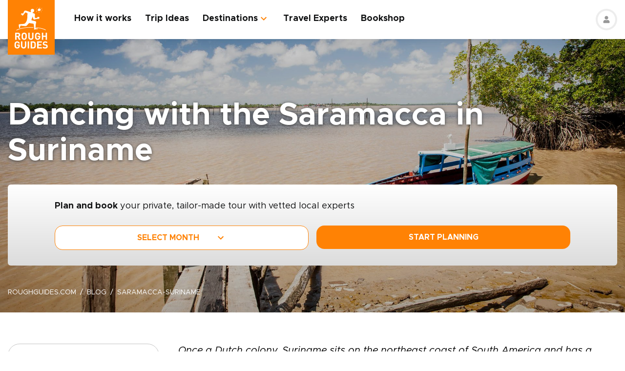

--- FILE ---
content_type: text/html; charset=UTF-8
request_url: https://www.roughguides.com/articles/saramacca-suriname/
body_size: 47569
content:
<!DOCTYPE html><html  lang="en"><head><meta charset="utf-8">
<meta name="viewport" content="width=device-width, initial-scale=1, user-scalable=0">
<script type="importmap">{"imports":{"#entry":"/_nuxt/D0McKjur.js"}}</script>
<title>Saramacca | Suriname | Rough Guides</title>
<style>@import"https://api.mapbox.com/mapbox-gl-js/v0.53.0/mapbox-gl.css";.mapboxgl-popup-content{padding:0}</style>
<style>
          .page-header-background-image {
            background-image: url(https://deih43ym53wif.cloudfront.net/medium_suriname-shutterstock_1226762740.jpg_c347d3df14.jpg);
          }
          @media (min-width: 601px) and (max-width: 1200px) {
            .page-header-background-image {
              background-image: url(https://deih43ym53wif.cloudfront.net/large_suriname-shutterstock_1226762740.jpg_c347d3df14.jpg);
            }
          }        
           @media (min-width: 1201px) {
            .page-header-background-image {
              background-image: url(https://deih43ym53wif.cloudfront.net/suriname-shutterstock_1226762740.jpg_c347d3df14.jpg);
            }
           }
          </style>
<style>@font-face{font-display:swap;font-family:Metropolis;font-style:italic;font-weight:400;src:url(/_nuxt/Metropolis-RegularItalic.C39DmOUv.woff2) format("woff2"),url(/_nuxt/Metropolis-RegularItalic.DvsYHwSy.woff) format("woff")}@font-face{font-display:swap;font-family:Metropolis;font-style:normal;font-weight:700;src:url(/_nuxt/Metropolis-Bold.DphZR1RQ.woff2) format("woff2"),url(/_nuxt/Metropolis-Bold.BPAwvYBB.woff) format("woff")}@font-face{font-display:swap;font-family:Metropolis Semi;font-style:normal;font-weight:600;src:url(/_nuxt/Metropolis-SemiBold.CvZqHNP0.woff2) format("woff2"),url(/_nuxt/Metropolis-SemiBold.CHhaeSv9.woff) format("woff")}@font-face{font-display:swap;font-family:Metropolis;font-style:normal;font-weight:500;src:url(/_nuxt/Metropolis-Medium.CeYNyC0n.woff2) format("woff2"),url(/_nuxt/Metropolis-Medium.CpRnYFv1.woff) format("woff")}@font-face{font-display:swap;font-family:Metropolis;font-style:normal;font-weight:300;src:url(/_nuxt/Metropolis-Light.DEGMhM08.woff2) format("woff2"),url(/_nuxt/Metropolis-Light.DEIA8PuC.woff) format("woff")}@font-face{font-display:swap;font-family:Metropolis;font-style:normal;font-weight:400;src:url(/_nuxt/Metropolis-Regular.DOCZRTAa.woff2) format("woff2"),url(/_nuxt/Metropolis-Regular.DXBiiy_x.woff) format("woff")}.title-left-line{font-size:1.75rem;font-weight:700;line-height:1.25;padding-left:2rem;position:relative}@media (min-width:1024px){.title-left-line{font-size:2.25rem}}.title-left-line:after{height:.25rem;left:0;position:absolute;top:1rem;width:1.25rem;--tw-bg-opacity:1;background-color:rgb(255 130 4/var(--tw-bg-opacity,1));--tw-content:"";content:var(--tw-content)}@media (min-width:1024px){.title-left-line:after{top:1.25rem}}.links-list{-moz-columns:1;column-count:1;font-size:1rem}@media (min-width:640px){.links-list{font-size:1.125rem}}@media (min-width:768px){.links-list{-moz-columns:2;column-count:2}}.links-list__item{padding-bottom:.25rem;padding-right:.5rem;padding-top:.25rem}.links-list__link{--tw-text-opacity:1;color:rgb(255 130 4/var(--tw-text-opacity,1))}.links-list__link:hover{text-decoration-line:underline}.dropdown-list{position:relative}.dropdown-list__header{cursor:pointer;font-size:1.125rem;font-weight:700;padding:.5rem 3rem .5rem 1rem;position:relative}.dropdown-list__header-icon{display:block;height:1.5rem;margin-top:-.75rem;position:absolute;right:1rem;top:50%;width:1.5rem;--tw-rotate:0deg;transform:translate(var(--tw-translate-x),var(--tw-translate-y)) rotate(var(--tw-rotate)) skew(var(--tw-skew-x)) skewY(var(--tw-skew-y)) scaleX(var(--tw-scale-x)) scaleY(var(--tw-scale-y));transition-duration:.3s;transition-property:transform;transition-timing-function:cubic-bezier(.4,0,.2,1)}.dropdown-list__header-icon.nuxt-icon svg{fill:#ff8204;height:100%;margin:0;width:100%}.dropdown-list__header.is-active .dropdown-list__header-icon{--tw-rotate:-180deg;transform:translate(var(--tw-translate-x),var(--tw-translate-y)) rotate(var(--tw-rotate)) skew(var(--tw-skew-x)) skewY(var(--tw-skew-y)) scaleX(var(--tw-scale-x)) scaleY(var(--tw-scale-y));transition-duration:.3s;transition-property:transform;transition-timing-function:cubic-bezier(.4,0,.2,1)}.dropdown-list_with-border .dropdown-list__header{border-width:2px;--tw-border-opacity:1;border-color:rgb(216 216 216/var(--tw-border-opacity,1))}.dropdown-list_with-border .dropdown-list__header.is-active{--tw-border-opacity:1;border-color:rgb(255 130 4/var(--tw-border-opacity,1))}.dropdown-list_relaxed-header .dropdown-list__header{padding-bottom:.75rem;padding-top:.75rem}.dropdown-list__body{margin-top:.25rem;position:absolute;top:100%;width:100%;z-index:10;--tw-bg-opacity:1;background-color:rgb(255 255 255/var(--tw-bg-opacity,1));--tw-shadow:0 1px 3px 0 rgba(0,0,0,.1),0 1px 2px -1px rgba(0,0,0,.1);--tw-shadow-colored:0 1px 3px 0 var(--tw-shadow-color),0 1px 2px -1px var(--tw-shadow-color);box-shadow:var(--tw-ring-offset-shadow,0 0 #0000),var(--tw-ring-shadow,0 0 #0000),var(--tw-shadow)}.dropdown-list__option{cursor:pointer;display:block}.dropdown-list__option>*{display:block;font-weight:700;padding:.75rem 1rem}.dropdown-list__option>:hover{--tw-bg-opacity:1;background-color:rgb(243 243 243/var(--tw-bg-opacity,1))}.dropdown-list__option>.is-active{--tw-text-opacity:1;color:rgb(255 130 4/var(--tw-text-opacity,1))}.content-container{margin-left:auto;margin-right:auto;max-width:100%;padding-left:1rem;padding-right:1rem;width:100%}@media (min-width:768px){.content-container{max-width:740px}}@media (min-width:1024px){.content-container{max-width:860px}}.content-container.wide,.content-container.with-slider{margin-left:auto;margin-right:auto;max-width:100%}@media (min-width:768px){.content-container.wide,.content-container.with-slider{max-width:740px}}@media (min-width:1024px){.content-container.wide,.content-container.with-slider{max-width:970px}}@media (min-width:1280px){.content-container.wide,.content-container.with-slider{max-width:1300px}}.content-container .content-container{padding-left:0;padding-right:0;width:100%}.content-container .content-container.wide,.content-container .content-container.with-slider{width:100%}.pagination__arrow>*,.pagination__page>*{border-width:2px;width:2.25rem;--tw-border-opacity:1;border-color:rgb(216 216 216/var(--tw-border-opacity,1));transition-duration:.3s}.pagination__arrow>:is(a):hover,.pagination__page>:is(a):hover{--tw-border-opacity:1;border-color:rgb(255 130 4/var(--tw-border-opacity,1))}.pagination__page>*{border-width:2px;--tw-border-opacity:1;border-color:rgb(216 216 216/var(--tw-border-opacity,1));font-size:.875rem;transition-duration:.3s}@media (min-width:640px){.pagination__page>*{width:3.5rem}}.pagination__page.is-current>*{--tw-border-opacity:1;border-color:rgb(255 130 4/var(--tw-border-opacity,1))}.pagination__arrow,.pagination__page,.pagination__separator{padding:.25rem}.pagination__arrow>*,.pagination__page>*,.pagination__separator>*{align-items:center;display:flex;height:2.75rem;justify-content:center}.pagination__separator{width:1.75rem}.pagination__arrow .nuxt-icon{height:1.5rem;width:1.5rem;--tw-text-opacity:1;color:rgb(255 130 4/var(--tw-text-opacity,1))}.pagination__prev{padding-right:1rem}.pagination__prev .nuxt-icon{--tw-rotate:90deg;transform:translate(var(--tw-translate-x),var(--tw-translate-y)) rotate(var(--tw-rotate)) skew(var(--tw-skew-x)) skewY(var(--tw-skew-y)) scaleX(var(--tw-scale-x)) scaleY(var(--tw-scale-y))}.pagination__next{padding-left:1rem}.pagination__next .nuxt-icon{--tw-rotate:-90deg;transform:translate(var(--tw-translate-x),var(--tw-translate-y)) rotate(var(--tw-rotate)) skew(var(--tw-skew-x)) skewY(var(--tw-skew-y)) scaleX(var(--tw-scale-x)) scaleY(var(--tw-scale-y))}.btn{align-items:center;border-radius:1rem;cursor:pointer;display:flex;font-size:1rem;font-weight:700;justify-content:center;line-height:1.25rem;padding:.875rem 1rem;text-align:center;width:100%}.btn:focus,.btn:hover{outline:2px solid transparent;outline-offset:2px}.btn:disabled{cursor:not-allowed;--tw-bg-opacity:1;background-color:rgb(243 243 243/var(--tw-bg-opacity,1));--tw-text-opacity:1;color:rgb(196 196 196/var(--tw-text-opacity,1))}@media (min-width:768px){.btn{padding-bottom:.5rem;padding-top:.5rem}}.btn-primary{--tw-bg-opacity:1;background-color:rgb(255 130 4/var(--tw-bg-opacity,1));--tw-text-opacity:1;color:rgb(255 255 255/var(--tw-text-opacity,1))}.btn-primary:hover{--tw-bg-opacity:1;background-color:rgb(255 161 65/var(--tw-bg-opacity,1))}.btn-ghost{border-width:2px;--tw-border-opacity:1;border-color:rgb(255 130 4/var(--tw-border-opacity,1));text-transform:uppercase;transition-duration:.2s}.btn-ghost:hover{outline-color:transparent;outline-offset:2px;outline-width:2px}.btn-ghost:focus,.btn-ghost:hover{--tw-text-opacity:1;color:rgb(255 161 65/var(--tw-text-opacity,1))}.btn-ghost:disabled{border-width:0}.btn-white{--tw-bg-opacity:1;background-color:rgb(255 255 255/var(--tw-bg-opacity,1));--tw-text-opacity:1;color:rgb(17 18 19/var(--tw-text-opacity,1))}.btn-white:hover{--tw-text-opacity:1;color:rgb(255 130 4/var(--tw-text-opacity,1))}.btn-green{border-width:1px;--tw-border-opacity:1;border-color:rgb(126 203 148/var(--tw-border-opacity,1));--tw-bg-opacity:1;background-color:rgb(168 221 180/var(--tw-bg-opacity,1))}.list-indented{margin-left:1rem}@media (min-width:768px){.list-indented{margin-left:1.75rem}}.list-indented{list-style-position:inside}.list-indented li{padding-left:1.5rem;position:relative}.list-indented li:before{border-radius:99999px;display:block;height:.375rem;left:0;position:absolute;top:11px;width:.375rem;--tw-bg-opacity:1;background-color:rgb(0 0 0/var(--tw-bg-opacity,1));--tw-content:"";content:var(--tw-content)}.list-indented li+li{margin-top:1rem}.list-indented li strong+p{margin-top:.75rem}.list-decimal,.list-disc{list-style-type:none}.links-list-wrapper{margin-top:2rem}*+.list-indented{margin-top:1rem}.content-body h2{font-size:1.75rem;font-weight:500;line-height:2.25rem}@media (min-width:768px){.content-body h2{font-size:2.25rem;line-height:2.5rem}}.content-body h2:not(:empty){margin-bottom:1.5rem}.content-body *+h2:not(:empty){margin-top:3.5rem}.content-body h3{font-size:1.375rem;font-weight:500;line-height:2rem}@media (min-width:768px){.content-body h3{font-size:2rem}}.content-body h4{font-size:1.25rem;font-weight:500;line-height:1.75rem}@media (min-width:768px){.content-body h4{font-size:1.5rem}}.content-body h4:not(:empty){margin-bottom:.875rem}.content-body *+h3:not(:empty),.content-body *+h4:not(:empty){margin-top:3rem}.content-body .map-content{margin-bottom:2rem}.content-body+.content-body{margin-top:2rem}.gradient-white-to-grey-background{background:linear-gradient(180deg,#fff 0,#dcdcdc)}@keyframes load{0%{left:-150px}to{left:calc(100% - 150px)}}.skeleton-animation{background-image:linear-gradient(#fafafa 100%,transparent 0);background-position:0 0;background-repeat:no-repeat;border-radius:.75rem;overflow:hidden;position:relative;width:100%}.skeleton-animation:before{animation:load 1s ease-in-out infinite;background:linear-gradient(90deg,#fff0,#ffffffe6,#f000);content:"";display:block;height:100%;left:-150px;position:absolute;top:0;width:150px}.swiper-ui-elements .swiper-controllers{align-items:center;display:flex;justify-content:center;padding:1rem 1.5rem .5rem}@media (min-width:1024px){.swiper-ui-elements .swiper-controllers{justify-content:flex-end}}.swiper-ui-elements .swiper-button-next,.swiper-ui-elements .swiper-button-prev{align-items:center;border-radius:99999px;display:flex;flex-shrink:0;height:2.5rem;justify-content:center;left:auto;margin:.5rem;position:relative;right:auto;width:2.5rem;--tw-bg-opacity:1;background-color:rgb(255 255 255/var(--tw-bg-opacity,1));outline-color:#979797;outline-offset:2px;outline-style:solid;outline-width:2px}.swiper-ui-elements .swiper-button-next:after,.swiper-ui-elements .swiper-button-prev:after{background-image:url(/arrow.svg);background-position:50%;background-repeat:no-repeat;font-size:1.5rem;font-weight:700;height:1.5rem;width:1.5rem;--tw-text-opacity:1;color:rgb(255 130 4/var(--tw-text-opacity,1));--tw-content:"";content:var(--tw-content)}.swiper-ui-elements .swiper-button-next.swiper-button-lock,.swiper-ui-elements .swiper-button-prev.swiper-button-lock{display:none}.swiper-ui-elements .swiper-button-next:after{--tw-rotate:180deg;transform:translate(var(--tw-translate-x),var(--tw-translate-y)) rotate(var(--tw-rotate)) skew(var(--tw-skew-x)) skewY(var(--tw-skew-y)) scaleX(var(--tw-scale-x)) scaleY(var(--tw-scale-y))}.swiper-ui-elements .swiper-pagination{align-items:center;display:flex;margin-left:.5rem;margin-right:.5rem}.swiper-ui-elements .swiper-pagination-bullet{border-radius:99999px;border-width:1px;height:.625rem;margin:.125rem .25rem;width:.625rem;--tw-border-opacity:1;border-color:rgb(77 77 77/var(--tw-border-opacity,1));--tw-bg-opacity:1;background-color:rgb(255 255 255/var(--tw-bg-opacity,1));opacity:1}.swiper-ui-elements .swiper-pagination-bullet.swiper-pagination-bullet-active{border-color:transparent;--tw-bg-opacity:1;background-color:rgb(255 130 4/var(--tw-bg-opacity,1));outline-color:#ff8204;outline-offset:2px;outline-style:solid;outline-width:1px}.swiper-ui-elements .swiper-pagination-bullets.swiper-pagination-horizontal,.swiper-ui-elements-pagination-custom>.swiper-pagination-bullets{bottom:0;left:0;position:relative;top:0;transform:none;width:auto}*,:after,:before{--tw-border-spacing-x:0;--tw-border-spacing-y:0;--tw-translate-x:0;--tw-translate-y:0;--tw-rotate:0;--tw-skew-x:0;--tw-skew-y:0;--tw-scale-x:1;--tw-scale-y:1;--tw-pan-x: ;--tw-pan-y: ;--tw-pinch-zoom: ;--tw-scroll-snap-strictness:proximity;--tw-gradient-from-position: ;--tw-gradient-via-position: ;--tw-gradient-to-position: ;--tw-ordinal: ;--tw-slashed-zero: ;--tw-numeric-figure: ;--tw-numeric-spacing: ;--tw-numeric-fraction: ;--tw-ring-inset: ;--tw-ring-offset-width:0px;--tw-ring-offset-color:#fff;--tw-ring-color:rgba(59,130,246,.5);--tw-ring-offset-shadow:0 0 #0000;--tw-ring-shadow:0 0 #0000;--tw-shadow:0 0 #0000;--tw-shadow-colored:0 0 #0000;--tw-blur: ;--tw-brightness: ;--tw-contrast: ;--tw-grayscale: ;--tw-hue-rotate: ;--tw-invert: ;--tw-saturate: ;--tw-sepia: ;--tw-drop-shadow: ;--tw-backdrop-blur: ;--tw-backdrop-brightness: ;--tw-backdrop-contrast: ;--tw-backdrop-grayscale: ;--tw-backdrop-hue-rotate: ;--tw-backdrop-invert: ;--tw-backdrop-opacity: ;--tw-backdrop-saturate: ;--tw-backdrop-sepia: ;--tw-contain-size: ;--tw-contain-layout: ;--tw-contain-paint: ;--tw-contain-style: }::backdrop{--tw-border-spacing-x:0;--tw-border-spacing-y:0;--tw-translate-x:0;--tw-translate-y:0;--tw-rotate:0;--tw-skew-x:0;--tw-skew-y:0;--tw-scale-x:1;--tw-scale-y:1;--tw-pan-x: ;--tw-pan-y: ;--tw-pinch-zoom: ;--tw-scroll-snap-strictness:proximity;--tw-gradient-from-position: ;--tw-gradient-via-position: ;--tw-gradient-to-position: ;--tw-ordinal: ;--tw-slashed-zero: ;--tw-numeric-figure: ;--tw-numeric-spacing: ;--tw-numeric-fraction: ;--tw-ring-inset: ;--tw-ring-offset-width:0px;--tw-ring-offset-color:#fff;--tw-ring-color:rgba(59,130,246,.5);--tw-ring-offset-shadow:0 0 #0000;--tw-ring-shadow:0 0 #0000;--tw-shadow:0 0 #0000;--tw-shadow-colored:0 0 #0000;--tw-blur: ;--tw-brightness: ;--tw-contrast: ;--tw-grayscale: ;--tw-hue-rotate: ;--tw-invert: ;--tw-saturate: ;--tw-sepia: ;--tw-drop-shadow: ;--tw-backdrop-blur: ;--tw-backdrop-brightness: ;--tw-backdrop-contrast: ;--tw-backdrop-grayscale: ;--tw-backdrop-hue-rotate: ;--tw-backdrop-invert: ;--tw-backdrop-opacity: ;--tw-backdrop-saturate: ;--tw-backdrop-sepia: ;--tw-contain-size: ;--tw-contain-layout: ;--tw-contain-paint: ;--tw-contain-style: }/*! tailwindcss v3.4.17 | MIT License | https://tailwindcss.com*/*,:after,:before{border:0 solid;box-sizing:border-box}:after,:before{--tw-content:""}:host,html{line-height:1.5;-webkit-text-size-adjust:100%;font-family:ui-sans-serif,system-ui,sans-serif,Apple Color Emoji,Segoe UI Emoji,Segoe UI Symbol,Noto Color Emoji;font-feature-settings:normal;font-variation-settings:normal;-moz-tab-size:4;-o-tab-size:4;tab-size:4;-webkit-tap-highlight-color:transparent}body{line-height:inherit;margin:0}hr{border-top-width:1px;color:inherit;height:0}abbr:where([title]){-webkit-text-decoration:underline dotted;text-decoration:underline dotted}h1,h2,h3,h4,h5,h6{font-size:inherit;font-weight:inherit}a{color:inherit;text-decoration:inherit}b,strong{font-weight:bolder}code,kbd,pre,samp{font-family:ui-monospace,SFMono-Regular,Menlo,Monaco,Consolas,Liberation Mono,Courier New,monospace;font-feature-settings:normal;font-size:1em;font-variation-settings:normal}small{font-size:80%}sub,sup{font-size:75%;line-height:0;position:relative;vertical-align:baseline}sub{bottom:-.25em}sup{top:-.5em}table{border-collapse:collapse;border-color:inherit;text-indent:0}button,input,optgroup,select,textarea{color:inherit;font-family:inherit;font-feature-settings:inherit;font-size:100%;font-variation-settings:inherit;font-weight:inherit;letter-spacing:inherit;line-height:inherit;margin:0;padding:0}button,select{text-transform:none}button,input:where([type=button]),input:where([type=reset]),input:where([type=submit]){-webkit-appearance:button;background-color:transparent;background-image:none}:-moz-focusring{outline:auto}:-moz-ui-invalid{box-shadow:none}progress{vertical-align:baseline}::-webkit-inner-spin-button,::-webkit-outer-spin-button{height:auto}[type=search]{-webkit-appearance:textfield;outline-offset:-2px}::-webkit-search-decoration{-webkit-appearance:none}::-webkit-file-upload-button{-webkit-appearance:button;font:inherit}summary{display:list-item}blockquote,dd,dl,figure,h1,h2,h3,h4,h5,h6,hr,p,pre{margin:0}fieldset{margin:0}fieldset,legend{padding:0}menu,ol,ul{list-style:none;margin:0;padding:0}dialog{padding:0}textarea{resize:vertical}input::-moz-placeholder,textarea::-moz-placeholder{color:#9ca3af;opacity:1}input::placeholder,textarea::placeholder{color:#9ca3af;opacity:1}[role=button],button{cursor:pointer}:disabled{cursor:default}audio,canvas,embed,iframe,img,object,svg,video{display:block;vertical-align:middle}img,video{height:auto;max-width:100%}[hidden]:where(:not([hidden=until-found])){display:none}b,strong{font-weight:700}.pointer-events-none{pointer-events:none}.visible{visibility:visible}.static{position:static}.fixed{position:fixed}.absolute{position:absolute}.relative{position:relative}.sticky{position:sticky}.-left-\[10px\]{left:-10px}.-right-4{right:-1rem}.-right-5{right:-1.25rem}.-top-1{top:-.25rem}.-top-5{top:-1.25rem}.-top-9{top:-2.25rem}.bottom-0{bottom:0}.bottom-1{bottom:.25rem}.bottom-2{bottom:.5rem}.bottom-2\.5{bottom:.625rem}.bottom-3{bottom:.75rem}.bottom-4{bottom:1rem}.bottom-5{bottom:1.25rem}.bottom-8{bottom:2rem}.bottom-full{bottom:100%}.bottom-px{bottom:1px}.left-0{left:0}.left-1\/2{left:50%}.left-12{left:3rem}.left-2{left:.5rem}.left-2\.5{left:.625rem}.left-3{left:.75rem}.left-3\.5{left:.875rem}.left-4{left:1rem}.left-5{left:1.25rem}.left-6{left:1.5rem}.left-7{left:1.75rem}.left-\[20px\]{left:20px}.left-\[30px\]{left:30px}.left-full{left:100%}.right-0{right:0}.right-1{right:.25rem}.right-12{right:3rem}.right-2{right:.5rem}.right-4{right:1rem}.top-0{top:0}.top-1\/2{top:50%}.top-10{top:2.5rem}.top-8{top:2rem}.top-\[100px\]{top:100px}.top-\[11px\]{top:11px}.top-\[20\%\]{top:20%}.top-full{top:100%}.z-0{z-index:0}.z-10{z-index:10}.z-20{z-index:20}.z-30{z-index:30}.z-50{z-index:50}.z-\[100\]{z-index:100}.z-\[1\]{z-index:1}.z-\[2\]{z-index:2}.z-\[3\]{z-index:3}.-order-1{order:-1}.row-span-2{grid-row:span 2/span 2}.-m-1{margin:-.25rem}.-m-2{margin:-.5rem}.-m-2\.5{margin:-.625rem}.m-0{margin:0}.m-auto{margin:auto}.-mx-1{margin-left:-.25rem;margin-right:-.25rem}.-mx-1\.5{margin-left:-.375rem;margin-right:-.375rem}.-mx-2{margin-left:-.5rem;margin-right:-.5rem}.-mx-2\.5{margin-left:-.625rem;margin-right:-.625rem}.-mx-3{margin-left:-.75rem;margin-right:-.75rem}.-mx-4{margin-left:-1rem;margin-right:-1rem}.-my-1{margin-bottom:-.25rem;margin-top:-.25rem}.-my-4{margin-bottom:-1rem;margin-top:-1rem}.-my-8{margin-bottom:-2rem;margin-top:-2rem}.mx-1{margin-left:.25rem;margin-right:.25rem}.mx-2{margin-left:.5rem;margin-right:.5rem}.mx-2\.5{margin-left:.625rem;margin-right:.625rem}.mx-4{margin-left:1rem;margin-right:1rem}.mx-auto{margin-left:auto;margin-right:auto}.my-12{margin-bottom:3rem;margin-top:3rem}.my-2{margin-bottom:.5rem;margin-top:.5rem}.my-2\.5{margin-bottom:.625rem;margin-top:.625rem}.my-3{margin-bottom:.75rem;margin-top:.75rem}.my-4{margin-bottom:1rem;margin-top:1rem}.my-6{margin-bottom:1.5rem;margin-top:1.5rem}.my-8{margin-bottom:2rem;margin-top:2rem}.my-auto{margin-bottom:auto;margin-top:auto}.\!mb-2{margin-bottom:.5rem!important}.-mb-12{margin-bottom:-3rem}.-mb-2{margin-bottom:-.5rem}.-mb-3{margin-bottom:-.75rem}.-mb-4{margin-bottom:-1rem}.-ml-4{margin-left:-1rem}.-ml-\[160px\]{margin-left:-160px}.-mt-16{margin-top:-4rem}.-mt-2{margin-top:-.5rem}.-mt-4{margin-top:-1rem}.-mt-6{margin-top:-1.5rem}.-mt-64{margin-top:-16rem}.-mt-\[80px\]{margin-top:-80px}.mb-0{margin-bottom:0}.mb-0\.5{margin-bottom:.125rem}.mb-1{margin-bottom:.25rem}.mb-1\.5{margin-bottom:.375rem}.mb-10{margin-bottom:2.5rem}.mb-12{margin-bottom:3rem}.mb-14{margin-bottom:3.5rem}.mb-16{margin-bottom:4rem}.mb-2{margin-bottom:.5rem}.mb-2\.5{margin-bottom:.625rem}.mb-20{margin-bottom:5rem}.mb-24{margin-bottom:6rem}.mb-3{margin-bottom:.75rem}.mb-3\.5{margin-bottom:.875rem}.mb-32{margin-bottom:8rem}.mb-4{margin-bottom:1rem}.mb-5{margin-bottom:1.25rem}.mb-6{margin-bottom:1.5rem}.mb-8{margin-bottom:2rem}.mb-9{margin-bottom:2.25rem}.ml-0{margin-left:0}.ml-1{margin-left:.25rem}.ml-1\.5{margin-left:.375rem}.ml-2{margin-left:.5rem}.ml-2\.5{margin-left:.625rem}.ml-4{margin-left:1rem}.ml-5{margin-left:1.25rem}.ml-8{margin-left:2rem}.ml-auto{margin-left:auto}.mr-0\.5{margin-right:.125rem}.mr-1{margin-right:.25rem}.mr-16{margin-right:4rem}.mr-2{margin-right:.5rem}.mr-2\.5{margin-right:.625rem}.mr-3{margin-right:.75rem}.mr-3\.5{margin-right:.875rem}.mr-4{margin-right:1rem}.mr-6{margin-right:1.5rem}.mr-7{margin-right:1.75rem}.mr-8{margin-right:2rem}.mt-0{margin-top:0}.mt-0\.5{margin-top:.125rem}.mt-1{margin-top:.25rem}.mt-1\.5{margin-top:.375rem}.mt-10{margin-top:2.5rem}.mt-12{margin-top:3rem}.mt-14{margin-top:3.5rem}.mt-16{margin-top:4rem}.mt-2{margin-top:.5rem}.mt-2\.5{margin-top:.625rem}.mt-20{margin-top:5rem}.mt-24{margin-top:6rem}.mt-3{margin-top:.75rem}.mt-3\.5{margin-top:.875rem}.mt-32{margin-top:8rem}.mt-4{margin-top:1rem}.mt-5{margin-top:1.25rem}.mt-6{margin-top:1.5rem}.mt-8{margin-top:2rem}.mt-auto{margin-top:auto}.block{display:block}.inline{display:inline}.flex{display:flex}.table{display:table}.grid{display:grid}.hidden{display:none}.h-0\.5{height:.125rem}.h-1\.5{height:.375rem}.h-1\/2{height:50%}.h-10{height:2.5rem}.h-11{height:2.75rem}.h-12{height:3rem}.h-14{height:3.5rem}.h-16{height:4rem}.h-2\.5{height:.625rem}.h-20{height:5rem}.h-3{height:.75rem}.h-3\.5{height:.875rem}.h-36{height:9rem}.h-4{height:1rem}.h-48{height:12rem}.h-5{height:1.25rem}.h-52{height:13rem}.h-6{height:1.5rem}.h-60{height:15rem}.h-7{height:1.75rem}.h-8{height:2rem}.h-80{height:20rem}.h-9{height:2.25rem}.h-\[100px\]{height:100px}.h-\[114px\]{height:114px}.h-\[126px\]{height:126px}.h-\[140px\]{height:140px}.h-\[148px\]{height:148px}.h-\[160px\]{height:160px}.h-\[180px\]{height:180px}.h-\[195px\]{height:195px}.h-\[19px\]{height:19px}.h-\[200px\]{height:200px}.h-\[210px\]{height:210px}.h-\[220px\]{height:220px}.h-\[240px\]{height:240px}.h-\[250px\]{height:250px}.h-\[260px\]{height:260px}.h-\[26rem\]{height:26rem}.h-\[28rem\]{height:28rem}.h-\[300px\]{height:300px}.h-\[30rem\]{height:30rem}.h-\[32px\]{height:32px}.h-\[32rem\]{height:32rem}.h-\[330px\]{height:330px}.h-\[380px\]{height:380px}.h-\[415px\]{height:415px}.h-\[439px\]{height:439px}.h-\[440px\]{height:440px}.h-\[450px\]{height:450px}.h-\[480px\]{height:480px}.h-\[50px\]{height:50px}.h-\[560px\]{height:560px}.h-\[64px\]{height:64px}.h-\[70px\]{height:70px}.h-\[80px\]{height:80px}.h-\[8px\]{height:8px}.h-\[calc\(100\%-\(50px\+32px\)\)\]{height:calc(100% - 82px)}.h-auto{height:auto}.h-full{height:100%}.max-h-\[1000px\]{max-height:1000px}.max-h-\[340px\]{max-height:340px}.max-h-\[350px\]{max-height:350px}.max-h-\[650px\]{max-height:650px}.max-h-\[80vh\]{max-height:80vh}.min-h-20{min-height:5rem}.min-h-\[244px\]{min-height:244px}.min-h-\[260px\]{min-height:260px}.min-h-\[450px\]{min-height:450px}.min-h-\[460px\]{min-height:460px}.w-0{width:0}.w-1\.5{width:.375rem}.w-1\/2{width:50%}.w-1\/3{width:33.333333%}.w-1\/4{width:25%}.w-10{width:2.5rem}.w-11{width:2.75rem}.w-12{width:3rem}.w-14{width:3.5rem}.w-16{width:4rem}.w-2\.5{width:.625rem}.w-20{width:5rem}.w-24{width:6rem}.w-3{width:.75rem}.w-36{width:9rem}.w-4{width:1rem}.w-4\/12{width:33.333333%}.w-44{width:11rem}.w-5{width:1.25rem}.w-52{width:13rem}.w-6{width:1.5rem}.w-6\/12{width:50%}.w-7{width:1.75rem}.w-72{width:18rem}.w-8{width:2rem}.w-8\/12{width:66.666667%}.w-80{width:20rem}.w-9{width:2.25rem}.w-9\/12{width:75%}.w-\[100vw\]{width:100vw}.w-\[112px\]{width:112px}.w-\[120px\]{width:120px}.w-\[149px\]{width:149px}.w-\[155px\]{width:155px}.w-\[160px\]{width:160px}.w-\[17px\]{width:17px}.w-\[180px\]{width:180px}.w-\[200px\]{width:200px}.w-\[210px\]{width:210px}.w-\[231px\]{width:231px}.w-\[240px\]{width:240px}.w-\[260px\]{width:260px}.w-\[280px\]{width:280px}.w-\[300px\]{width:300px}.w-\[310px\]{width:310px}.w-\[320px\]{width:320px}.w-\[32px\]{width:32px}.w-\[4px\]{width:4px}.w-\[50px\]{width:50px}.w-\[64px\]{width:64px}.w-\[80px\]{width:80px}.w-\[96px\]{width:96px}.w-auto{width:auto}.w-full{width:100%}.min-w-\[128px\]{min-width:128px}.min-w-\[160px\]{min-width:160px}.min-w-\[180px\]{min-width:180px}.min-w-\[190px\]{min-width:190px}.min-w-\[205px\]{min-width:205px}.min-w-\[215px\]{min-width:215px}.min-w-\[220px\]{min-width:220px}.min-w-\[280px\]{min-width:280px}.min-w-\[290px\]{min-width:290px}.min-w-\[300px\]{min-width:300px}.min-w-\[340px\]{min-width:340px}.min-w-\[68px\]{min-width:68px}.max-w-3xl{max-width:48rem}.max-w-4xl{max-width:56rem}.max-w-56{max-width:14rem}.max-w-\[192px\]{max-width:192px}.max-w-\[200px\]{max-width:200px}.max-w-\[215px\]{max-width:215px}.max-w-\[280px\]{max-width:280px}.max-w-\[286px\]{max-width:286px}.max-w-\[296px\]{max-width:296px}.max-w-\[300px\]{max-width:300px}.max-w-\[320px\]{max-width:320px}.max-w-\[400px\]{max-width:400px}.max-w-\[452px\]{max-width:452px}.max-w-\[480px\]{max-width:480px}.max-w-\[520px\]{max-width:520px}.max-w-\[640px\]{max-width:640px}.max-w-\[760px\]{max-width:760px}.max-w-\[95vw\]{max-width:95vw}.max-w-md{max-width:28rem}.max-w-screen-md{max-width:768px}.max-w-xl{max-width:36rem}.max-w-xs{max-width:20rem}.flex-none{flex:none}.flex-shrink-0,.shrink-0{flex-shrink:0}.flex-grow{flex-grow:1}.border-collapse{border-collapse:collapse}.-translate-y-1\/2{--tw-translate-y:-50%}.-translate-y-1\/2,.translate-y-full{transform:translate(var(--tw-translate-x),var(--tw-translate-y)) rotate(var(--tw-rotate)) skew(var(--tw-skew-x)) skewY(var(--tw-skew-y)) scaleX(var(--tw-scale-x)) scaleY(var(--tw-scale-y))}.translate-y-full{--tw-translate-y:100%}.-rotate-90{--tw-rotate:-90deg}.-rotate-90,.rotate-180{transform:translate(var(--tw-translate-x),var(--tw-translate-y)) rotate(var(--tw-rotate)) skew(var(--tw-skew-x)) skewY(var(--tw-skew-y)) scaleX(var(--tw-scale-x)) scaleY(var(--tw-scale-y))}.rotate-180{--tw-rotate:180deg}.rotate-90{--tw-rotate:90deg}.rotate-90,.scale-0{transform:translate(var(--tw-translate-x),var(--tw-translate-y)) rotate(var(--tw-rotate)) skew(var(--tw-skew-x)) skewY(var(--tw-skew-y)) scaleX(var(--tw-scale-x)) scaleY(var(--tw-scale-y))}.scale-0{--tw-scale-x:0;--tw-scale-y:0}.scale-125{--tw-scale-x:1.25;--tw-scale-y:1.25}.-scale-x-100,.scale-125{transform:translate(var(--tw-translate-x),var(--tw-translate-y)) rotate(var(--tw-rotate)) skew(var(--tw-skew-x)) skewY(var(--tw-skew-y)) scaleX(var(--tw-scale-x)) scaleY(var(--tw-scale-y))}.-scale-x-100{--tw-scale-x:-1}.scale-y-100{--tw-scale-y:1}.scale-y-100,.transform{transform:translate(var(--tw-translate-x),var(--tw-translate-y)) rotate(var(--tw-rotate)) skew(var(--tw-skew-x)) skewY(var(--tw-skew-y)) scaleX(var(--tw-scale-x)) scaleY(var(--tw-scale-y))}.cursor-auto{cursor:auto}.cursor-pointer{cursor:pointer}.list-inside{list-style-position:inside}.list-decimal{list-style-type:decimal}.list-disc{list-style-type:disc}.columns-2{-moz-columns:2;column-count:2}.grid-cols-1{grid-template-columns:repeat(1,minmax(0,1fr))}.grid-cols-\[2fr_1fr\]{grid-template-columns:2fr 1fr}.grid-cols-\[65\%_35\%\]{grid-template-columns:65% 35%}.grid-rows-2{grid-template-rows:repeat(2,minmax(0,1fr))}.grid-rows-3{grid-template-rows:repeat(3,minmax(0,1fr))}.flex-row{flex-direction:row}.flex-col{flex-direction:column}.flex-wrap{flex-wrap:wrap}.items-start{align-items:flex-start}.items-end{align-items:flex-end}.items-center{align-items:center}.items-baseline{align-items:baseline}.items-stretch{align-items:stretch}.justify-start{justify-content:flex-start}.justify-end{justify-content:flex-end}.justify-center{justify-content:center}.justify-between{justify-content:space-between}.justify-around{justify-content:space-around}.gap-1{gap:.25rem}.gap-1\.5{gap:.375rem}.gap-2{gap:.5rem}.gap-2\.5{gap:.625rem}.gap-3{gap:.75rem}.gap-4{gap:1rem}.gap-8{gap:2rem}.gap-\[5px\]{gap:5px}.gap-x-1{-moz-column-gap:.25rem;column-gap:.25rem}.gap-x-1\.5{-moz-column-gap:.375rem;column-gap:.375rem}.gap-x-4{-moz-column-gap:1rem;column-gap:1rem}.gap-y-1\.5{row-gap:.375rem}.gap-y-6{row-gap:1.5rem}.gap-y-9{row-gap:2.25rem}.self-start{align-self:flex-start}.self-end{align-self:flex-end}.self-center{align-self:center}.self-stretch{align-self:stretch}.overflow-hidden{overflow:hidden}.overflow-scroll{overflow:scroll}.overflow-x-auto{overflow-x:auto}.overflow-y-auto{overflow-y:auto}.overflow-x-hidden{overflow-x:hidden}.overflow-x-scroll{overflow-x:scroll}.overflow-ellipsis{text-overflow:ellipsis}.whitespace-nowrap{white-space:nowrap}.whitespace-pre-wrap{white-space:pre-wrap}.break-words{overflow-wrap:break-word}.rounded{border-radius:.25rem}.rounded-0\.5{border-radius:.125rem}.rounded-4{border-radius:1rem}.rounded-5{border-radius:1.25rem}.rounded-6{border-radius:1.5rem}.rounded-\[10px\]{border-radius:10px}.rounded-\[19px\]{border-radius:19px}.rounded-\[20px\]{border-radius:20px}.rounded-\[21px\]{border-radius:21px}.rounded-\[4px\]{border-radius:4px}.rounded-\[50\%\]{border-radius:50%}.rounded-full{border-radius:99999px}.rounded-md{border-radius:.375rem}.rounded-xl{border-radius:.75rem}.rounded-b-4{border-bottom-left-radius:1rem;border-bottom-right-radius:1rem}.rounded-bl-\[21px\]{border-bottom-left-radius:21px}.rounded-bl-none{border-bottom-left-radius:0}.rounded-br-\[21px\]{border-bottom-right-radius:21px}.rounded-tl-\[21px\]{border-top-left-radius:21px}.rounded-tr-\[21px\]{border-top-right-radius:21px}.border{border-width:1px}.border-2{border-width:2px}.border-4{border-width:4px}.border-\[10px\]{border-width:10px}.border-\[3px\]{border-width:3px}.border-b{border-bottom-width:1px}.border-b-0{border-bottom-width:0}.border-b-4{border-bottom-width:4px}.border-l{border-left-width:1px}.border-l-\[3px\]{border-left-width:3px}.border-r{border-right-width:1px}.border-t{border-top-width:1px}.border-t-0{border-top-width:0}.border-t-2{border-top-width:2px}.border-t-\[3px\]{border-top-width:3px}.border-solid{border-style:solid}.border-dashed{border-style:dashed}.border-none{border-style:none}.border-\[\#5B4A9A47\]{border-color:#5b4a9a47}.border-\[\#929292\]{--tw-border-opacity:1;border-color:rgb(146 146 146/var(--tw-border-opacity,1))}.border-\[\#AADDE1\]{--tw-border-opacity:1;border-color:rgb(170 221 225/var(--tw-border-opacity,1))}.border-\[\#FA93597D\]{border-color:#fa93597d}.border-\[\#b9b9b9\]{--tw-border-opacity:1;border-color:rgb(185 185 185/var(--tw-border-opacity,1))}.border-black{--tw-border-opacity:1;border-color:rgb(17 18 19/var(--tw-border-opacity,1))}.border-black-real{--tw-border-opacity:1;border-color:rgb(0 0 0/var(--tw-border-opacity,1))}.border-grey{--tw-border-opacity:1;border-color:rgb(196 196 196/var(--tw-border-opacity,1))}.border-grey-dark{--tw-border-opacity:1;border-color:rgb(151 151 151/var(--tw-border-opacity,1))}.border-grey-darker{--tw-border-opacity:1;border-color:rgb(77 77 77/var(--tw-border-opacity,1))}.border-grey-light{--tw-border-opacity:1;border-color:rgb(216 216 216/var(--tw-border-opacity,1))}.border-grey-lighter{--tw-border-opacity:1;border-color:rgb(243 243 243/var(--tw-border-opacity,1))}.border-primary{--tw-border-opacity:1;border-color:rgb(255 130 4/var(--tw-border-opacity,1))}.border-primary-light{--tw-border-opacity:1;border-color:rgb(255 161 65/var(--tw-border-opacity,1))}.border-red{--tw-border-opacity:1;border-color:rgb(226 31 38/var(--tw-border-opacity,1))}.border-secondary-light{--tw-border-opacity:1;border-color:rgb(255 161 65/var(--tw-border-opacity,1))}.border-transparent{border-color:transparent}.border-white{--tw-border-opacity:1;border-color:rgb(255 255 255/var(--tw-border-opacity,1))}.border-b-grey{--tw-border-opacity:1;border-bottom-color:rgb(196 196 196/var(--tw-border-opacity,1))}.border-t-white{--tw-border-opacity:1;border-top-color:rgb(255 255 255/var(--tw-border-opacity,1))}.border-opacity-30{--tw-border-opacity:.3}.bg-\[\#0D0141\]{--tw-bg-opacity:1;background-color:rgb(13 1 65/var(--tw-bg-opacity,1))}.bg-\[\#D1EEEC75\]{background-color:#d1eeec75}.bg-\[\#E1DDEC6E\]{background-color:#e1ddec6e}.bg-\[\#E7DFFF\]{--tw-bg-opacity:1;background-color:rgb(231 223 255/var(--tw-bg-opacity,1))}.bg-\[\#FFEBD296\]{background-color:#ffebd296}.bg-\[\#f4f4f4\]{--tw-bg-opacity:1;background-color:rgb(244 244 244/var(--tw-bg-opacity,1))}.bg-black{--tw-bg-opacity:1;background-color:rgb(17 18 19/var(--tw-bg-opacity,1))}.bg-black-real{--tw-bg-opacity:1;background-color:rgb(0 0 0/var(--tw-bg-opacity,1))}.bg-grey-darker{--tw-bg-opacity:1;background-color:rgb(77 77 77/var(--tw-bg-opacity,1))}.bg-grey-light{--tw-bg-opacity:1;background-color:rgb(216 216 216/var(--tw-bg-opacity,1))}.bg-grey-lighter{--tw-bg-opacity:1;background-color:rgb(243 243 243/var(--tw-bg-opacity,1))}.bg-orange-lighter{--tw-bg-opacity:1;background-color:rgb(255 241 227/var(--tw-bg-opacity,1))}.bg-primary{--tw-bg-opacity:1;background-color:rgb(255 130 4/var(--tw-bg-opacity,1))}.bg-secondary-lighter{--tw-bg-opacity:1;background-color:rgb(255 241 227/var(--tw-bg-opacity,1))}.bg-white{--tw-bg-opacity:1;background-color:rgb(255 255 255/var(--tw-bg-opacity,1))}.bg-contain{background-size:contain}.bg-cover{background-size:cover}.bg-center{background-position:50%}.bg-no-repeat{background-repeat:no-repeat}.object-contain{-o-object-fit:contain;object-fit:contain}.object-cover{-o-object-fit:cover;object-fit:cover}.p-0{padding:0}.p-0\.5{padding:.125rem}.p-1{padding:.25rem}.p-2{padding:.5rem}.p-2\.5{padding:.625rem}.p-3{padding:.75rem}.p-4{padding:1rem}.p-5{padding:1.25rem}.p-6{padding:1.5rem}.p-7{padding:1.75rem}.p-8{padding:2rem}.px-0{padding-left:0;padding-right:0}.px-1{padding-left:.25rem;padding-right:.25rem}.px-1\.5{padding-left:.375rem;padding-right:.375rem}.px-10{padding-left:2.5rem;padding-right:2.5rem}.px-12{padding-left:3rem;padding-right:3rem}.px-2{padding-left:.5rem;padding-right:.5rem}.px-2\.5{padding-left:.625rem;padding-right:.625rem}.px-3{padding-left:.75rem;padding-right:.75rem}.px-4{padding-left:1rem;padding-right:1rem}.px-5{padding-left:1.25rem;padding-right:1.25rem}.px-6{padding-left:1.5rem;padding-right:1.5rem}.px-7{padding-left:1.75rem;padding-right:1.75rem}.px-8{padding-left:2rem;padding-right:2rem}.py-0{padding-bottom:0;padding-top:0}.py-0\.5{padding-bottom:.125rem;padding-top:.125rem}.py-1{padding-bottom:.25rem;padding-top:.25rem}.py-1\.5{padding-bottom:.375rem;padding-top:.375rem}.py-12{padding-bottom:3rem;padding-top:3rem}.py-14{padding-bottom:3.5rem;padding-top:3.5rem}.py-2{padding-bottom:.5rem;padding-top:.5rem}.py-2\.5{padding-bottom:.625rem;padding-top:.625rem}.py-20{padding-bottom:5rem;padding-top:5rem}.py-28{padding-bottom:7rem;padding-top:7rem}.py-3{padding-bottom:.75rem;padding-top:.75rem}.py-3\.5{padding-bottom:.875rem;padding-top:.875rem}.py-4{padding-bottom:1rem;padding-top:1rem}.py-5{padding-bottom:1.25rem;padding-top:1.25rem}.py-6{padding-bottom:1.5rem;padding-top:1.5rem}.py-7{padding-bottom:1.75rem;padding-top:1.75rem}.py-8{padding-bottom:2rem;padding-top:2rem}.pb-0{padding-bottom:0}.pb-1{padding-bottom:.25rem}.pb-10{padding-bottom:2.5rem}.pb-2{padding-bottom:.5rem}.pb-20{padding-bottom:5rem}.pb-28{padding-bottom:7rem}.pb-3{padding-bottom:.75rem}.pb-4{padding-bottom:1rem}.pb-5{padding-bottom:1.25rem}.pl-1{padding-left:.25rem}.pl-5{padding-left:1.25rem}.pl-6{padding-left:1.5rem}.pr-10{padding-right:2.5rem}.pr-4{padding-right:1rem}.pr-8{padding-right:2rem}.pt-1{padding-top:.25rem}.pt-10{padding-top:2.5rem}.pt-11{padding-top:2.75rem}.pt-14{padding-top:3.5rem}.pt-16{padding-top:4rem}.pt-2{padding-top:.5rem}.pt-2\.5{padding-top:.625rem}.pt-24{padding-top:6rem}.pt-4{padding-top:1rem}.pt-5{padding-top:1.25rem}.pt-8{padding-top:2rem}.text-left{text-align:left}.text-center{text-align:center}.text-right{text-align:right}.align-middle{vertical-align:middle}.text-10{font-size:.625rem}.text-12{font-size:.75rem}.text-14{font-size:.875rem}.text-16{font-size:1rem}.text-18{font-size:1.125rem}.text-20{font-size:1.25rem}.text-22{font-size:1.375rem}.text-24{font-size:1.5rem}.text-28{font-size:1.75rem}.text-32{font-size:2rem}.text-36{font-size:2.25rem}.text-42{font-size:2.625rem}.text-48{font-size:3rem}.text-\[10px\]{font-size:10px}.text-\[128px\]{font-size:128px}.text-\[12px\]{font-size:12px}.text-\[132px\]{font-size:132px}.text-\[14px\]{font-size:14px}.text-\[74px\]{font-size:74px}.text-\[96px\]{font-size:96px}.font-black{font-weight:900}.font-bold{font-weight:700}.font-light{font-weight:300}.font-medium{font-weight:500}.font-normal{font-weight:400}.font-semibold{font-weight:600}.font-thin{font-weight:100}.uppercase{text-transform:uppercase}.normal-case{text-transform:none}.italic{font-style:italic}.leading-10{line-height:2.5rem}.leading-4{line-height:1rem}.leading-5{line-height:1.25rem}.leading-6{line-height:1.5rem}.leading-7{line-height:1.75rem}.leading-8{line-height:2rem}.leading-9{line-height:2.25rem}.leading-\[1\.125\]{line-height:1.125}.leading-\[1\.15\]{line-height:1.15}.leading-\[1\.2\]{line-height:1.2}.leading-\[1\.3\]{line-height:1.3}.leading-none{line-height:1}.leading-normal{line-height:1.5}.leading-relaxed{line-height:1.625}.leading-snug{line-height:1.375}.leading-tight{line-height:1.25}.text-black{--tw-text-opacity:1;color:rgb(17 18 19/var(--tw-text-opacity,1))}.text-black-real{--tw-text-opacity:1;color:rgb(0 0 0/var(--tw-text-opacity,1))}.text-grey{--tw-text-opacity:1;color:rgb(196 196 196/var(--tw-text-opacity,1))}.text-grey-dark{--tw-text-opacity:1;color:rgb(151 151 151/var(--tw-text-opacity,1))}.text-grey-darker{--tw-text-opacity:1;color:rgb(77 77 77/var(--tw-text-opacity,1))}.text-grey-darkest{--tw-text-opacity:1;color:rgb(60 60 60/var(--tw-text-opacity,1))}.text-grey-light{--tw-text-opacity:1;color:rgb(216 216 216/var(--tw-text-opacity,1))}.text-grey-lighter{--tw-text-opacity:1;color:rgb(243 243 243/var(--tw-text-opacity,1))}.text-inherit{color:inherit}.text-primary{--tw-text-opacity:1;color:rgb(255 130 4/var(--tw-text-opacity,1))}.text-white{--tw-text-opacity:1;color:rgb(255 255 255/var(--tw-text-opacity,1))}.underline{text-decoration-line:underline}.opacity-0{opacity:0}.opacity-100{opacity:1}.opacity-20{opacity:.2}.opacity-50{opacity:.5}.opacity-60{opacity:.6}.opacity-70{opacity:.7}.opacity-75{opacity:.75}.shadow-2xl{--tw-shadow:0 25px 50px -12px rgba(0,0,0,.25);--tw-shadow-colored:0 25px 50px -12px var(--tw-shadow-color)}.shadow-2xl,.shadow-lg{box-shadow:var(--tw-ring-offset-shadow,0 0 #0000),var(--tw-ring-shadow,0 0 #0000),var(--tw-shadow)}.shadow-lg{--tw-shadow:0 10px 15px -3px rgba(0,0,0,.1),0 4px 6px -4px rgba(0,0,0,.1);--tw-shadow-colored:0 10px 15px -3px var(--tw-shadow-color),0 4px 6px -4px var(--tw-shadow-color)}.shadow-md{--tw-shadow:0 4px 6px -1px rgba(0,0,0,.1),0 2px 4px -2px rgba(0,0,0,.1);--tw-shadow-colored:0 4px 6px -1px var(--tw-shadow-color),0 2px 4px -2px var(--tw-shadow-color)}.shadow-md,.shadow-xl{box-shadow:var(--tw-ring-offset-shadow,0 0 #0000),var(--tw-ring-shadow,0 0 #0000),var(--tw-shadow)}.shadow-xl{--tw-shadow:0 20px 25px -5px rgba(0,0,0,.1),0 8px 10px -6px rgba(0,0,0,.1);--tw-shadow-colored:0 20px 25px -5px var(--tw-shadow-color),0 8px 10px -6px var(--tw-shadow-color)}.outline-none{outline:2px solid transparent;outline-offset:2px}.outline{outline-style:solid}.outline-2{outline-width:2px}.outline-offset-2{outline-offset:2px}.outline-primary{outline-color:#ff8204}.blur{--tw-blur:blur(8px)}.blur,.grayscale{filter:var(--tw-blur) var(--tw-brightness) var(--tw-contrast) var(--tw-grayscale) var(--tw-hue-rotate) var(--tw-invert) var(--tw-saturate) var(--tw-sepia) var(--tw-drop-shadow)}.grayscale{--tw-grayscale:grayscale(100%)}.filter{filter:var(--tw-blur) var(--tw-brightness) var(--tw-contrast) var(--tw-grayscale) var(--tw-hue-rotate) var(--tw-invert) var(--tw-saturate) var(--tw-sepia) var(--tw-drop-shadow)}.backdrop-filter{-webkit-backdrop-filter:var(--tw-backdrop-blur) var(--tw-backdrop-brightness) var(--tw-backdrop-contrast) var(--tw-backdrop-grayscale) var(--tw-backdrop-hue-rotate) var(--tw-backdrop-invert) var(--tw-backdrop-opacity) var(--tw-backdrop-saturate) var(--tw-backdrop-sepia);backdrop-filter:var(--tw-backdrop-blur) var(--tw-backdrop-brightness) var(--tw-backdrop-contrast) var(--tw-backdrop-grayscale) var(--tw-backdrop-hue-rotate) var(--tw-backdrop-invert) var(--tw-backdrop-opacity) var(--tw-backdrop-saturate) var(--tw-backdrop-sepia)}.transition{transition-duration:.15s;transition-property:color,background-color,border-color,text-decoration-color,fill,stroke,opacity,box-shadow,transform,filter,backdrop-filter;transition-timing-function:cubic-bezier(.4,0,.2,1)}.transition-all{transition-duration:.15s;transition-property:all;transition-timing-function:cubic-bezier(.4,0,.2,1)}.transition-colors{transition-duration:.15s;transition-property:color,background-color,border-color,text-decoration-color,fill,stroke;transition-timing-function:cubic-bezier(.4,0,.2,1)}.transition-opacity{transition-duration:.15s;transition-property:opacity;transition-timing-function:cubic-bezier(.4,0,.2,1)}.transition-transform{transition-duration:.15s;transition-property:transform;transition-timing-function:cubic-bezier(.4,0,.2,1)}.duration-100{transition-duration:.1s}.duration-150{transition-duration:.15s}.duration-200{transition-duration:.2s}.duration-300{transition-duration:.3s}.duration-700{transition-duration:.7s}.ease-in-out{transition-timing-function:cubic-bezier(.4,0,.2,1)}.content-\[\"\"\],.content-\[\'\'\]{--tw-content:"";content:var(--tw-content)}*{font-family:Metropolis,Helvetica,Verdana,sans-serif}.container{margin:0 auto;padding:0 .875rem}.dh-text-media-slider a,.info-block a,.text-section a{cursor:pointer;--tw-text-opacity:1;color:rgb(255 130 4/var(--tw-text-opacity,1));text-decoration-line:underline}.dh-text-media-slider a:hover,.info-block a:hover,.text-section a:hover{text-decoration-line:none;transition-duration:.3s}.nuxt-icon svg{height:100%!important;margin:0!important;width:100%!important}.dropdown-fade-enter-active,.dropdown-fade-leave-active{transition:all .15s ease-in-out}.dropdown-fade-enter-from,.dropdown-fade-leave-to{opacity:0;transform:translateY(-10px)}.menu-content-fade-enter-active,.menu-content-fade-leave-active{transition:transform .2s ease-in-out}.menu-content-fade-enter-from,.menu-content-fade-leave-to{transform:translate(100%)}.modal-enter-active,.modal-leave-active{transition:all .2s ease-in-out}.modal-enter-from,.modal-leave-to{opacity:0;transform:translateY(-10px)}.hide-scroll-bar{-ms-overflow-style:none;scrollbar-width:none}.hide-scroll-bar::-webkit-scrollbar{display:none}body.is-menu-open{overflow:hidden;position:fixed;width:100%}.gradient-background{background:linear-gradient(0deg,#0707074d,#0003 30%)}.transparent-dark-background{background:#22222280}.text-shadow{text-shadow:0 1px 6px #444}.marker\:mr-8 ::marker{margin-right:2rem}.marker\:mr-8::marker{margin-right:2rem}.before\:absolute:before{content:var(--tw-content);position:absolute}.before\:left-0:before{content:var(--tw-content);left:0}.before\:top-0:before{content:var(--tw-content);top:0}.before\:block:before{content:var(--tw-content);display:block}.before\:h-0\.5:before{content:var(--tw-content);height:.125rem}.before\:w-10:before{content:var(--tw-content);width:2.5rem}.before\:bg-primary:before{content:var(--tw-content);--tw-bg-opacity:1;background-color:rgb(255 130 4/var(--tw-bg-opacity,1))}.before\:content-\[\'\'\]:before{--tw-content:"";content:var(--tw-content)}.first\:mt-0:first-child{margin-top:0}.first\:mt-16:first-child{margin-top:4rem}.last\:mb-0:last-child{margin-bottom:0}.last\:hidden:last-child{display:none}.last\:border-b-0:last-child{border-bottom-width:0}.last\:border-none:last-child{border-style:none}.empty\:mb-0:empty{margin-bottom:0}.hover\:cursor-pointer:hover{cursor:pointer}.hover\:border-grey:hover{--tw-border-opacity:1;border-color:rgb(196 196 196/var(--tw-border-opacity,1))}.hover\:border-orange-lighter:hover{--tw-border-opacity:1;border-color:rgb(255 241 227/var(--tw-border-opacity,1))}.hover\:border-primary:hover,.hover\:border-secondary:hover{--tw-border-opacity:1;border-color:rgb(255 130 4/var(--tw-border-opacity,1))}.hover\:bg-\[\#e57504\]:hover{--tw-bg-opacity:1;background-color:rgb(229 117 4/var(--tw-bg-opacity,1))}.hover\:bg-grey-lighter:hover{--tw-bg-opacity:1;background-color:rgb(243 243 243/var(--tw-bg-opacity,1))}.hover\:bg-primary-light:hover{--tw-bg-opacity:1;background-color:rgb(255 161 65/var(--tw-bg-opacity,1))}.hover\:bg-white:hover{--tw-bg-opacity:1;background-color:rgb(255 255 255/var(--tw-bg-opacity,1))}.hover\:text-primary:hover{--tw-text-opacity:1;color:rgb(255 130 4/var(--tw-text-opacity,1))}.hover\:text-primary-light:hover,.hover\:text-secondary-light:hover{--tw-text-opacity:1;color:rgb(255 161 65/var(--tw-text-opacity,1))}.hover\:underline:hover{text-decoration-line:underline}.hover\:opacity-100:hover{opacity:1}.hover\:opacity-80:hover{opacity:.8}.hover\:shadow-lg:hover{--tw-shadow:0 10px 15px -3px rgba(0,0,0,.1),0 4px 6px -4px rgba(0,0,0,.1);--tw-shadow-colored:0 10px 15px -3px var(--tw-shadow-color),0 4px 6px -4px var(--tw-shadow-color)}.hover\:shadow-lg:hover,.hover\:shadow-xl:hover{box-shadow:var(--tw-ring-offset-shadow,0 0 #0000),var(--tw-ring-shadow,0 0 #0000),var(--tw-shadow)}.hover\:shadow-xl:hover{--tw-shadow:0 20px 25px -5px rgba(0,0,0,.1),0 8px 10px -6px rgba(0,0,0,.1);--tw-shadow-colored:0 20px 25px -5px var(--tw-shadow-color),0 8px 10px -6px var(--tw-shadow-color)}.hover\:outline:hover{outline-style:solid}.hover\:outline-2:hover{outline-width:2px}.hover\:outline-offset-2:hover{outline-offset:2px}.hover\:outline-primary:hover{outline-color:#ff8204}.focus\:border-primary:focus{--tw-border-opacity:1;border-color:rgb(255 130 4/var(--tw-border-opacity,1))}.active\:text-primary:active{--tw-text-opacity:1;color:rgb(255 130 4/var(--tw-text-opacity,1))}.group:hover .group-hover\:scale-105{--tw-scale-x:1.05;--tw-scale-y:1.05;transform:translate(var(--tw-translate-x),var(--tw-translate-y)) rotate(var(--tw-rotate)) skew(var(--tw-skew-x)) skewY(var(--tw-skew-y)) scaleX(var(--tw-scale-x)) scaleY(var(--tw-scale-y))}.group:hover .group-hover\:bg-primary{--tw-bg-opacity:1;background-color:rgb(255 130 4/var(--tw-bg-opacity,1))}.group:hover .group-hover\:text-primary{--tw-text-opacity:1;color:rgb(255 130 4/var(--tw-text-opacity,1))}.group:hover .group-hover\:text-white{--tw-text-opacity:1;color:rgb(255 255 255/var(--tw-text-opacity,1))}.group:hover .group-hover\:underline{text-decoration-line:underline}.group:hover .group-hover\:opacity-40{opacity:.4}.group:hover .group-hover\:shadow-lg{--tw-shadow:0 10px 15px -3px rgba(0,0,0,.1),0 4px 6px -4px rgba(0,0,0,.1);--tw-shadow-colored:0 10px 15px -3px var(--tw-shadow-color),0 4px 6px -4px var(--tw-shadow-color)}.group:hover .group-hover\:shadow-lg,.group:hover .group-hover\:shadow-md{box-shadow:var(--tw-ring-offset-shadow,0 0 #0000),var(--tw-ring-shadow,0 0 #0000),var(--tw-shadow)}.group:hover .group-hover\:shadow-md{--tw-shadow:0 4px 6px -1px rgba(0,0,0,.1),0 2px 4px -2px rgba(0,0,0,.1);--tw-shadow-colored:0 4px 6px -1px var(--tw-shadow-color),0 2px 4px -2px var(--tw-shadow-color)}@media (min-width:640px){.sm\:bottom-4{bottom:1rem}.sm\:top-16{top:4rem}.sm\:order-none{order:0}.sm\:-m-2{margin:-.5rem}.sm\:m-0{margin:0}.sm\:-mx-2{margin-left:-.5rem;margin-right:-.5rem}.sm\:-mx-4{margin-left:-1rem;margin-right:-1rem}.sm\:-ml-2{margin-left:-.5rem}.sm\:-ml-48{margin-left:-12rem}.sm\:-mr-2{margin-right:-.5rem}.sm\:mb-0{margin-bottom:0}.sm\:mb-5{margin-bottom:1.25rem}.sm\:ml-6{margin-left:1.5rem}.sm\:mr-6{margin-right:1.5rem}.sm\:mr-7{margin-right:1.75rem}.sm\:mt-0{margin-top:0}.sm\:block{display:block}.sm\:hidden{display:none}.sm\:h-12{height:3rem}.sm\:h-40{height:10rem}.sm\:h-8{height:2rem}.sm\:h-\[27rem\]{height:27rem}.sm\:h-\[300px\]{height:300px}.sm\:h-\[30rem\]{height:30rem}.sm\:h-auto{height:auto}.sm\:max-h-\[700px\]{max-height:700px}.sm\:w-1\/2{width:50%}.sm\:w-10\/12{width:83.333333%}.sm\:w-12{width:3rem}.sm\:w-40{width:10rem}.sm\:w-6\/12{width:50%}.sm\:w-8{width:2rem}.sm\:w-8\/12{width:66.666667%}.sm\:w-80{width:20rem}.sm\:w-96{width:24rem}.sm\:w-\[124px\]{width:124px}.sm\:w-auto{width:auto}.sm\:w-full{width:100%}.sm\:min-w-\[224px\]{min-width:224px}.sm\:min-w-full{min-width:100%}.sm\:max-w-\[300px\]{max-width:300px}.sm\:grid-cols-2{grid-template-columns:repeat(2,minmax(0,1fr))}.sm\:flex-row{flex-direction:row}.sm\:items-center{align-items:center}.sm\:justify-start{justify-content:flex-start}.sm\:justify-between{justify-content:space-between}.sm\:rounded-4{border-radius:1rem}.sm\:rounded-full{border-radius:99999px}.sm\:border-none{border-style:none}.sm\:bg-white{--tw-bg-opacity:1;background-color:rgb(255 255 255/var(--tw-bg-opacity,1))}.sm\:bg-none{background-image:none}.sm\:object-cover{-o-object-fit:cover;object-fit:cover}.sm\:p-0{padding:0}.sm\:p-2{padding:.5rem}.sm\:p-3{padding:.75rem}.sm\:p-4{padding:1rem}.sm\:px-2{padding-left:.5rem;padding-right:.5rem}.sm\:px-8{padding-left:2rem;padding-right:2rem}.sm\:py-2{padding-bottom:.5rem;padding-top:.5rem}.sm\:py-28{padding-bottom:7rem;padding-top:7rem}.sm\:py-3{padding-bottom:.75rem;padding-top:.75rem}.sm\:py-4{padding-bottom:1rem;padding-top:1rem}.sm\:py-6{padding-bottom:1.5rem;padding-top:1.5rem}.sm\:pl-8{padding-left:2rem}.sm\:text-14{font-size:.875rem}.sm\:text-16{font-size:1rem}.sm\:text-18{font-size:1.125rem}.sm\:text-20{font-size:1.25rem}.sm\:text-24{font-size:1.5rem}.sm\:text-28{font-size:1.75rem}.sm\:text-42{font-size:2.625rem}.sm\:font-semibold{font-weight:600}.sm\:leading-6{line-height:1.5rem}.sm\:leading-8{line-height:2rem}.last\:sm\:block:last-child{display:block}}@media (min-width:768px){.md\:bottom-8{bottom:2rem}.md\:-my-4{margin-bottom:-1rem;margin-top:-1rem}.md\:mx-0{margin-left:0;margin-right:0}.md\:mx-auto{margin-left:auto;margin-right:auto}.md\:-mt-20{margin-top:-5rem}.md\:-mt-72{margin-top:-18rem}.md\:mb-0{margin-bottom:0}.md\:mb-10{margin-bottom:2.5rem}.md\:mb-12{margin-bottom:3rem}.md\:mb-2{margin-bottom:.5rem}.md\:mb-24{margin-bottom:6rem}.md\:mb-28{margin-bottom:7rem}.md\:mb-4{margin-bottom:1rem}.md\:mb-6{margin-bottom:1.5rem}.md\:mb-7{margin-bottom:1.75rem}.md\:mb-8{margin-bottom:2rem}.md\:ml-10{margin-left:2.5rem}.md\:ml-20{margin-left:5rem}.md\:ml-4{margin-left:1rem}.md\:ml-6{margin-left:1.5rem}.md\:mr-3\.5{margin-right:.875rem}.md\:mr-5{margin-right:1.25rem}.md\:mr-7{margin-right:1.75rem}.md\:mt-0{margin-top:0}.md\:mt-12{margin-top:3rem}.md\:mt-16{margin-top:4rem}.md\:mt-2{margin-top:.5rem}.md\:mt-20{margin-top:5rem}.md\:mt-24{margin-top:6rem}.md\:mt-32{margin-top:8rem}.md\:mt-6{margin-top:1.5rem}.md\:mt-8{margin-top:2rem}.md\:block{display:block}.md\:flex{display:flex}.md\:hidden{display:none}.md\:h-11{height:2.75rem}.md\:h-24{height:6rem}.md\:h-40{height:10rem}.md\:h-64{height:16rem}.md\:h-\[128px\]{height:128px}.md\:h-\[140px\]{height:140px}.md\:h-\[240px\]{height:240px}.md\:h-\[267px\]{height:267px}.md\:h-\[300px\]{height:300px}.md\:h-\[31rem\]{height:31rem}.md\:h-\[36rem\]{height:36rem}.md\:h-\[552px\]{height:552px}.md\:h-full{height:100%}.md\:min-h-\[660px\]{min-height:660px}.md\:w-1\/2{width:50%}.md\:w-1\/3{width:33.333333%}.md\:w-1\/4{width:25%}.md\:w-12{width:3rem}.md\:w-16{width:4rem}.md\:w-20{width:5rem}.md\:w-3\/4{width:75%}.md\:w-4\/12{width:33.333333%}.md\:w-40{width:10rem}.md\:w-6\/12{width:50%}.md\:w-9\/12{width:75%}.md\:w-\[250px\]{width:250px}.md\:w-\[267px\]{width:267px}.md\:w-\[300px\]{width:300px}.md\:w-auto{width:auto}.md\:min-w-\[140px\]{min-width:140px}.md\:min-w-full{min-width:100%}.md\:max-w-\[340px\]{max-width:340px}.md\:max-w-\[600px\]{max-width:600px}.md\:max-w-\[768px\]{max-width:768px}.md\:max-w-full{max-width:100%}.md\:grid-cols-3{grid-template-columns:repeat(3,minmax(0,1fr))}.md\:flex-row{flex-direction:row}.md\:flex-col{flex-direction:column}.md\:flex-wrap{flex-wrap:wrap}.md\:items-start{align-items:flex-start}.md\:justify-center{justify-content:center}.md\:justify-between{justify-content:space-between}.md\:gap-0{gap:0}.md\:gap-4{gap:1rem}.md\:gap-y-6{row-gap:1.5rem}.md\:self-auto{align-self:auto}.md\:rounded-6{border-radius:1.5rem}.md\:rounded-\[48px\]{border-radius:48px}.md\:border{border-width:1px}.md\:border-white{--tw-border-opacity:1;border-color:rgb(255 255 255/var(--tw-border-opacity,1))}.md\:bg-white{--tw-bg-opacity:1;background-color:rgb(255 255 255/var(--tw-bg-opacity,1))}.md\:p-4{padding:1rem}.md\:p-8{padding:2rem}.md\:px-0{padding-left:0;padding-right:0}.md\:px-10{padding-left:2.5rem;padding-right:2.5rem}.md\:px-4{padding-left:1rem;padding-right:1rem}.md\:py-0{padding-bottom:0;padding-top:0}.md\:py-10{padding-bottom:2.5rem;padding-top:2.5rem}.md\:py-12{padding-bottom:3rem;padding-top:3rem}.md\:py-16{padding-bottom:4rem;padding-top:4rem}.md\:py-2\.5{padding-bottom:.625rem;padding-top:.625rem}.md\:py-3{padding-bottom:.75rem;padding-top:.75rem}.md\:py-3\.5{padding-bottom:.875rem;padding-top:.875rem}.md\:py-4{padding-bottom:1rem;padding-top:1rem}.md\:py-40{padding-bottom:10rem;padding-top:10rem}.md\:pb-0{padding-bottom:0}.md\:pb-6{padding-bottom:1.5rem}.md\:pl-0{padding-left:0}.md\:pr-6{padding-right:1.5rem}.md\:pt-2{padding-top:.5rem}.md\:pt-20{padding-top:5rem}.md\:pt-8{padding-top:2rem}.md\:text-left{text-align:left}.md\:text-14{font-size:.875rem}.md\:text-16{font-size:1rem}.md\:text-18{font-size:1.125rem}.md\:text-20{font-size:1.25rem}.md\:text-22{font-size:1.375rem}.md\:text-24{font-size:1.5rem}.md\:text-28{font-size:1.75rem}.md\:text-32{font-size:2rem}.md\:text-36{font-size:2.25rem}.md\:text-42{font-size:2.625rem}.md\:text-48{font-size:3rem}.md\:text-\[40px\]{font-size:40px}.md\:font-normal{font-weight:400}.md\:leading-10{line-height:2.5rem}}@media (min-width:1024px){.lg\:absolute{position:absolute}.lg\:relative{position:relative}.lg\:-left-\[20px\]{left:-20px}.lg\:-left-\[565px\]{left:-565px}.lg\:bottom-0{bottom:0}.lg\:left-0{left:0}.lg\:right-0{right:0}.lg\:top-0{top:0}.lg\:top-\[10\%\]{top:10%}.lg\:z-10{z-index:10}.lg\:z-auto{z-index:auto}.lg\:-order-1{order:-1}.lg\:order-1{order:1}.lg\:order-none{order:0}.lg\:-m-2\.5{margin:-.625rem}.lg\:-m-4{margin:-1rem}.lg\:-mx-2{margin-left:-.5rem;margin-right:-.5rem}.lg\:mx-0{margin-left:0;margin-right:0}.lg\:mx-auto{margin-left:auto;margin-right:auto}.lg\:mb-0{margin-bottom:0}.lg\:mb-14{margin-bottom:3.5rem}.lg\:mb-20{margin-bottom:5rem}.lg\:mb-28{margin-bottom:7rem}.lg\:mb-6{margin-bottom:1.5rem}.lg\:mb-8{margin-bottom:2rem}.lg\:ml-12{margin-left:3rem}.lg\:ml-24{margin-left:6rem}.lg\:ml-5{margin-left:1.25rem}.lg\:ml-6{margin-left:1.5rem}.lg\:ml-auto{margin-left:auto}.lg\:mr-12{margin-right:3rem}.lg\:mr-24{margin-right:6rem}.lg\:mt-0{margin-top:0}.lg\:mt-16{margin-top:4rem}.lg\:mt-20{margin-top:5rem}.lg\:mt-28{margin-top:7rem}.lg\:mt-6{margin-top:1.5rem}.lg\:mt-8{margin-top:2rem}.lg\:block{display:block}.lg\:flex{display:flex}.lg\:hidden{display:none}.lg\:h-14{height:3.5rem}.lg\:h-16{height:4rem}.lg\:h-28{height:7rem}.lg\:h-52{height:13rem}.lg\:h-72{height:18rem}.lg\:h-\[240px\]{height:240px}.lg\:h-\[320px\]{height:320px}.lg\:h-\[340px\]{height:340px}.lg\:h-\[36rem\]{height:36rem}.lg\:h-\[400px\]{height:400px}.lg\:h-\[480px\]{height:480px}.lg\:h-\[540px\]{height:540px}.lg\:h-auto{height:auto}.lg\:w-1\/2{width:50%}.lg\:w-1\/3{width:33.333333%}.lg\:w-16{width:4rem}.lg\:w-24{width:6rem}.lg\:w-3\/12{width:25%}.lg\:w-36{width:9rem}.lg\:w-56{width:14rem}.lg\:w-6\/12{width:50%}.lg\:w-60{width:15rem}.lg\:w-64{width:16rem}.lg\:w-80{width:20rem}.lg\:w-9\/12{width:75%}.lg\:w-\[252px\]{width:252px}.lg\:w-\[310px\]{width:310px}.lg\:max-w-\[148px\]{max-width:148px}.lg\:max-w-\[200px\]{max-width:200px}.lg\:max-w-\[224px\]{max-width:224px}.lg\:max-w-\[780px\]{max-width:780px}.lg\:max-w-md{max-width:28rem}.lg\:flex-grow-0{flex-grow:0}.lg\:grid-cols-4{grid-template-columns:repeat(4,minmax(0,1fr))}.lg\:flex-row{flex-direction:row}.lg\:flex-col{flex-direction:column}.lg\:items-center{align-items:center}.lg\:justify-center{justify-content:center}.lg\:justify-between{justify-content:space-between}.lg\:gap-4{gap:1rem}.lg\:overflow-hidden{overflow:hidden}.lg\:overflow-x-hidden{overflow-x:hidden}.lg\:rounded-6{border-radius:1.5rem}.lg\:rounded-none{border-radius:0}.lg\:rounded-bl-6{border-bottom-left-radius:1.5rem}.lg\:rounded-br-6{border-bottom-right-radius:1.5rem}.lg\:border-none{border-style:none}.lg\:bg-white{--tw-bg-opacity:1;background-color:rgb(255 255 255/var(--tw-bg-opacity,1))}.lg\:p-0{padding:0}.lg\:p-10{padding:2.5rem}.lg\:p-2\.5{padding:.625rem}.lg\:p-4{padding:1rem}.lg\:p-6{padding:1.5rem}.lg\:p-9{padding:2.25rem}.lg\:px-0{padding-left:0;padding-right:0}.lg\:px-16{padding-left:4rem;padding-right:4rem}.lg\:px-20{padding-left:5rem;padding-right:5rem}.lg\:px-24{padding-left:6rem;padding-right:6rem}.lg\:py-20{padding-bottom:5rem;padding-top:5rem}.lg\:py-28{padding-bottom:7rem;padding-top:7rem}.lg\:py-8{padding-bottom:2rem;padding-top:2rem}.lg\:pl-0{padding-left:0}.lg\:pl-16{padding-left:4rem}.lg\:pr-20{padding-right:5rem}.lg\:pt-32{padding-top:8rem}.lg\:text-left{text-align:left}.lg\:text-center{text-align:center}.lg\:text-14{font-size:.875rem}.lg\:text-18{font-size:1.125rem}.lg\:text-22{font-size:1.375rem}.lg\:text-24{font-size:1.5rem}.lg\:text-28{font-size:1.75rem}.lg\:text-32{font-size:2rem}.lg\:text-42{font-size:2.625rem}.lg\:text-48{font-size:3rem}.lg\:text-64{font-size:4rem}.lg\:text-white{--tw-text-opacity:1;color:rgb(255 255 255/var(--tw-text-opacity,1))}.lg\:outline-none{outline:2px solid transparent;outline-offset:2px}.lg\:duration-300{transition-duration:.3s}}@media (min-width:1280px){.xl\:absolute{position:absolute}.xl\:relative{position:relative}.xl\:-left-8{left:-2rem}.xl\:-left-\[270px\]{left:-270px}.xl\:left-0{left:0}.xl\:top-0{top:0}.xl\:top-5{top:1.25rem}.xl\:top-\[15\%\]{top:15%}.xl\:top-full{top:100%}.xl\:order-none{order:0}.xl\:-m-3{margin:-.75rem}.xl\:-mx-2{margin-left:-.5rem;margin-right:-.5rem}.xl\:mb-8{margin-bottom:2rem}.xl\:mb-\[176px\]{margin-bottom:176px}.xl\:ml-0{margin-left:0}.xl\:ml-10{margin-left:2.5rem}.xl\:ml-4{margin-left:1rem}.xl\:ml-8{margin-left:2rem}.xl\:mr-2{margin-right:.5rem}.xl\:mr-7{margin-right:1.75rem}.xl\:mt-0{margin-top:0}.xl\:mt-10{margin-top:2.5rem}.xl\:mt-5{margin-top:1.25rem}.xl\:block{display:block}.xl\:flex{display:flex}.xl\:grid{display:grid}.xl\:hidden{display:none}.xl\:h-16{height:4rem}.xl\:h-48{height:12rem}.xl\:h-\[140px\]{height:140px}.xl\:h-\[200px\]{height:200px}.xl\:h-\[30rem\]{height:30rem}.xl\:h-\[320px\]{height:320px}.xl\:h-\[340px\]{height:340px}.xl\:h-\[400px\]{height:400px}.xl\:h-\[40rem\]{height:40rem}.xl\:h-\[630px\]{height:630px}.xl\:h-auto{height:auto}.xl\:w-1\/2{width:50%}.xl\:w-1\/4{width:25%}.xl\:w-1\/5{width:20%}.xl\:w-16{width:4rem}.xl\:w-2\/12{width:16.666667%}.xl\:w-3\/12{width:25%}.xl\:w-4\/12{width:33.333333%}.xl\:w-5\/12{width:41.666667%}.xl\:w-6\/12{width:50%}.xl\:w-\[200px\]{width:200px}.xl\:w-\[336px\]{width:336px}.xl\:w-auto{width:auto}.xl\:w-full{width:100%}.xl\:max-w-\[1070px\]{max-width:1070px}.xl\:max-w-full{max-width:100%}.xl\:flex-shrink-0{flex-shrink:0}.xl\:flex-grow{flex-grow:1}.xl\:grid-cols-2{grid-template-columns:repeat(2,minmax(0,1fr))}.xl\:grid-cols-3{grid-template-columns:repeat(3,minmax(0,1fr))}.xl\:flex-row{flex-direction:row}.xl\:flex-col{flex-direction:column}.xl\:flex-wrap{flex-wrap:wrap}.xl\:flex-nowrap{flex-wrap:nowrap}.xl\:justify-between{justify-content:space-between}.xl\:gap-10{gap:2.5rem}.xl\:gap-2\.5{gap:.625rem}.xl\:gap-x-6{-moz-column-gap:1.5rem;column-gap:1.5rem}.xl\:overflow-hidden{overflow:hidden}.xl\:overflow-visible{overflow:visible}.xl\:overflow-x-hidden{overflow-x:hidden}.xl\:rounded-4{border-radius:1rem}.xl\:rounded-6{border-radius:1.5rem}.xl\:rounded-\[24px\]{border-radius:24px}.xl\:rounded-\[30px\]{border-radius:30px}.xl\:rounded-none{border-radius:0}.xl\:border-none{border-style:none}.xl\:bg-\[rgba\(0\,0\,0\,0\.6\)\]{background-color:#0009}.xl\:bg-secondary-lighter{--tw-bg-opacity:1;background-color:rgb(255 241 227/var(--tw-bg-opacity,1))}.xl\:p-0{padding:0}.xl\:p-3{padding:.75rem}.xl\:p-4{padding:1rem}.xl\:p-7{padding:1.75rem}.xl\:px-0{padding-left:0;padding-right:0}.xl\:px-12{padding-left:3rem;padding-right:3rem}.xl\:px-2{padding-left:.5rem;padding-right:.5rem}.xl\:px-24{padding-left:6rem;padding-right:6rem}.xl\:px-40{padding-left:10rem;padding-right:10rem}.xl\:py-10{padding-bottom:2.5rem;padding-top:2.5rem}.xl\:py-2{padding-bottom:.5rem;padding-top:.5rem}.xl\:py-2\.5{padding-bottom:.625rem;padding-top:.625rem}.xl\:py-3\.5{padding-bottom:.875rem;padding-top:.875rem}.xl\:py-36{padding-bottom:9rem;padding-top:9rem}.xl\:py-4{padding-bottom:1rem;padding-top:1rem}.xl\:pb-6{padding-bottom:1.5rem}.xl\:pr-0{padding-right:0}.xl\:pr-28{padding-right:7rem}.xl\:text-14{font-size:.875rem}.xl\:text-16{font-size:1rem}.xl\:text-18{font-size:1.125rem}.xl\:text-20{font-size:1.25rem}.xl\:text-32{font-size:2rem}.xl\:text-36{font-size:2.25rem}.xl\:text-64{font-size:4rem}.xl\:text-\[44px\]{font-size:44px}.xl\:text-\[72px\]{font-size:72px}.xl\:text-\[86px\]{font-size:86px}.xl\:leading-7{line-height:1.75rem}.xl\:leading-\[50px\]{line-height:50px}.xl\:leading-\[78px\]{line-height:78px}.xl\:leading-\[80px\]{line-height:80px}.xl\:text-white{--tw-text-opacity:1;color:rgb(255 255 255/var(--tw-text-opacity,1))}.xl\:opacity-0{opacity:0}.xl\:hover\:scale-\[99\%\]:hover{--tw-scale-x:99%;--tw-scale-y:99%;transform:translate(var(--tw-translate-x),var(--tw-translate-y)) rotate(var(--tw-rotate)) skew(var(--tw-skew-x)) skewY(var(--tw-skew-y)) scaleX(var(--tw-scale-x)) scaleY(var(--tw-scale-y))}.group:hover .xl\:group-hover\:opacity-100{opacity:1}}</style>
<style>.nuxt-icon svg{height:1em;margin-bottom:.125em;vertical-align:middle;width:1em}.nuxt-icon.nuxt-icon--fill,.nuxt-icon.nuxt-icon--fill *{fill:currentColor!important}.nuxt-icon.nuxt-icon--stroke,.nuxt-icon.nuxt-icon--stroke *{stroke:currentColor!important}</style>
<style>.sidebar-card__title[data-v-1a101867]+:not(.sidebar-card__subtitle){margin-top:1.5rem}</style>
<style>.bg-gradient[data-v-bfe73cc6]:before{display:block;height:100%;left:0;position:absolute;top:0;width:100%;--tw-content:"";background:linear-gradient(180deg,#66666642 44.92%,#191b4f9e 80.26%);content:var(--tw-content)}</style>
<style>.tmt-card__list li+li[data-v-9475bde3]{margin-top:1rem}</style>
<style>.share-article *+*{margin-left:1rem}.share-article span{font-size:1rem}.share-article a{align-items:center;display:flex;height:2rem;justify-content:center;width:2rem}.share-article .popper{--tw-bg-opacity:1!important;background-color:rgb(255 255 255/var(--tw-bg-opacity,1))!important;font-size:.75rem!important;inset:0 auto auto 0!important;padding:.25rem .5rem!important;transform:translate3d(-36px,3px,0)!important;width:80px}.share-article .popper,.share-article .popper:hover{--tw-bg-opacity:1;background-color:rgb(255 255 255/var(--tw-bg-opacity,1))}</style>
<style>.show-more[data-v-e18b16bf]{position:relative}.show-more__content[data-v-e18b16bf]{overflow:hidden;transition-duration:.3s;transition-property:all;transition-timing-function:cubic-bezier(.4,0,.2,1);transition-timing-function:cubic-bezier(0,0,.2,1)}.show-more__btn[data-v-e18b16bf]{background-image:linear-gradient(180deg,#ffffff4d 0,#ffffffe6 35%,#fffffff7 50%,#fff);bottom:0;height:70px;left:0;padding-top:2.75rem;position:absolute;right:0;transition:transform .2s ease-in,opacity .15s ease-in;width:100%}.show-more__btn.is-collapsed[data-v-e18b16bf]{pointer-events:none;--tw-translate-y:100%;opacity:0;transform:translate(var(--tw-translate-x),var(--tw-translate-y)) rotate(var(--tw-rotate)) skew(var(--tw-skew-x)) skewY(var(--tw-skew-y)) scaleX(var(--tw-scale-x)) scaleY(var(--tw-scale-y))}.show-more__btn-wrap[data-v-e18b16bf]{width:100%;--tw-text-opacity:1;color:rgb(255 130 4/var(--tw-text-opacity,1))}.show-more__btn-wrap[data-v-e18b16bf] *{color:inherit;cursor:pointer;display:block;text-align:center}</style>
<style>.content-type-content-image{margin-bottom:1rem;margin-top:2.5rem}.content-type-content-image img{display:block;-o-object-fit:cover;object-fit:cover;width:100%}.content-type-content-image .content-image-caption a{--tw-text-opacity:1;color:rgb(255 130 4/var(--tw-text-opacity,1));text-decoration-line:underline}.content-type-content-image .content-image-caption a:hover{--tw-text-opacity:1;color:rgb(255 161 65/var(--tw-text-opacity,1))}.content-type-content-image .content-image-caption a,.content-type-content-image .content-image-caption p+p{margin-left:.125rem}</style>
<style>.text-section{word-wrap:break-word;font-size:1.25rem;font-weight:300;line-height:1.75rem}.text-section *+:not(:empty),.text-section h1+:not(:empty),.text-section h2+:not(:empty),.text-section h3+:not(:empty),.text-section h4+:not(:empty),.text-section h5+:not(:empty),.text-section h6+:not(:empty){margin-top:1rem}.text-section iframe{display:block;width:100%}.text-section ol+p:not(:empty){margin-top:.625rem}.text-section ol,.text-section ul{margin-left:1rem}@media (min-width:768px){.text-section ol,.text-section ul{margin-left:1.75rem}}.text-section ol,.text-section ul{list-style-position:inside;list-style-type:none}.text-section ol li,.text-section ul li{margin-bottom:.5rem;padding-left:1.5rem;position:relative}.text-section ol li:before,.text-section ul li:before{border-radius:99999px;display:block;height:.375rem;left:0;position:absolute;top:11px;width:.375rem;--tw-bg-opacity:1;background-color:rgb(0 0 0/var(--tw-bg-opacity,1));--tw-content:"";content:var(--tw-content)}.text-section ol li p,.text-section ul li p{margin-left:-1.3em;text-indent:0}.text-section ol li a,.text-section ul li a{text-indent:0}.text-section{width:100%}.text-section .table{display:block;overflow-x:scroll;padding:1.25rem;width:100%}@media (min-width:1024px){.text-section .table{overflow-x:visible;padding:0}}.text-section table{border-radius:21px;border-width:1px;overflow:hidden;width:100%;--tw-border-opacity:1;border-color:rgb(185 185 185/var(--tw-border-opacity,1));--tw-bg-opacity:1;background-color:rgb(255 255 255/var(--tw-bg-opacity,1));font-size:14px;line-height:1.3;--tw-text-opacity:1;border-collapse:separate;border-spacing:0;box-shadow:0 0 22.3px #00000040;color:rgb(17 18 19/var(--tw-text-opacity,1));min-width:800px}.text-section table thead tr{box-shadow:0 2px 10.4px #ff820466}.text-section table thead th{border-bottom-width:1px;--tw-border-opacity:1;border-bottom-color:rgb(255 130 4/var(--tw-border-opacity,1));--tw-bg-opacity:1;background-color:rgb(244 244 244/var(--tw-bg-opacity,1));font-weight:600;padding:1rem;text-align:left}.text-section table thead th+th{border-color:rgb(185 185 185/var(--tw-border-opacity,1));border-left-width:1px;border-style:solid;--tw-border-opacity:1;border-bottom-color:rgb(255 130 4/var(--tw-border-opacity,1))}.text-section table thead th:first-child{border-top-left-radius:21px}.text-section table thead th:last-child{border-top-right-radius:21px}.text-section table tbody tr:nth-child(odd){background:transparent}.text-section table tbody tr:nth-child(2n){background:#f1f1f1}.text-section table tbody tr:not(:last-child)>*{border-bottom-width:1px;--tw-border-opacity:1;border-color:rgb(185 185 185/var(--tw-border-opacity,1))}.text-section table tbody tr:last-child td:first-child{border-bottom-left-radius:21px}.text-section table tbody tr:last-child td:last-child{border-bottom-right-radius:21px}.text-section table tbody tr>*+*{border-left-width:1px;border-style:solid;--tw-border-opacity:1;border-color:rgb(185 185 185/var(--tw-border-opacity,1))}.text-section table tbody td,.text-section table tbody th{font-weight:400;padding:.75rem 1rem;text-align:left;vertical-align:middle;white-space:pre-wrap}.text-section table colgroup+tbody tr:first-child th,.text-section table tbody:only-child tr:first-child th{font-weight:700}.text-section figcaption{display:block;font-size:1rem;font-style:italic;margin-top:.75rem;text-align:center}@media (min-width:768px){.text-section figcaption{font-size:1.125rem}}.text-section *+.table,.text-section .table+:not(:empty){margin-top:2rem}.text-section .text-centered{text-align:center}.text-section blockquote{font-size:2rem}.text-section blockquote+p.text-quote-author-name{font-size:.75rem;margin-top:1.25rem;--tw-text-opacity:1;color:rgb(60 60 60/var(--tw-text-opacity,1))}</style>
<style>.author-block{display:flex;flex-direction:column;flex-wrap:wrap;margin-bottom:2rem}@media (min-width:1024px){.author-block{align-items:center;flex-direction:row}}.author-block .layout-0{margin-left:0;z-index:2}.author-block .layout-0:hover{cursor:pointer;z-index:10;--tw-border-opacity:1;border-color:rgb(255 130 4/var(--tw-border-opacity,1))}.author-block .layout-1{margin-left:32px;z-index:1}.author-block .layout-1:hover{cursor:pointer;z-index:10;--tw-border-opacity:1;border-color:rgb(255 130 4/var(--tw-border-opacity,1))}.author-block .layout-2{margin-left:64px;z-index:0}.author-block .layout-2:hover{cursor:pointer;z-index:10;--tw-border-opacity:1;border-color:rgb(255 130 4/var(--tw-border-opacity,1))}.author-description{font-size:.875rem;margin-top:2rem;width:100%}@media (min-width:768px){.author-description{font-size:1rem}}@media (min-width:1024px){.author-description{margin-left:6rem}}.author-description .text-section{font-size:1rem;font-weight:100}.author-description .text-section a{font-weight:400;--tw-text-opacity:1;color:rgb(255 130 4/var(--tw-text-opacity,1))}*+.author-block{margin-top:1.5rem}</style>
<style>.related-itinerary__desc[data-v-ffadd6a5],.related-itinerary__title[data-v-ffadd6a5]{display:-webkit-box;-webkit-line-clamp:2;-webkit-box-orient:vertical}.related-itinerary__hover[data-v-ffadd6a5]{background-color:#00000080}</style>
<style>.related-itineraries .swiper-button-next,.related-itineraries .swiper-button-prev{top:50%}</style>
<style>.page-type-best-places-to-visit__item[data-v-1176a1f3]{border-radius:1.5rem;border-width:1px;overflow:hidden;position:relative;--tw-border-opacity:1;border-color:rgb(216 216 216/var(--tw-border-opacity,1));transition-duration:.2s;transition-property:all;transition-timing-function:cubic-bezier(.4,0,.2,1)}.page-type-best-places-to-visit__item[data-v-1176a1f3]:hover{--tw-border-opacity:1;border-color:rgb(255 130 4/var(--tw-border-opacity,1));--tw-shadow:0 20px 25px -5px rgba(0,0,0,.1),0 8px 10px -6px rgba(0,0,0,.1);--tw-shadow-colored:0 20px 25px -5px var(--tw-shadow-color),0 8px 10px -6px var(--tw-shadow-color);box-shadow:var(--tw-ring-offset-shadow,0 0 #0000),var(--tw-ring-shadow,0 0 #0000),var(--tw-shadow)}.page-type-best-places-to-visit__item[data-v-1176a1f3]:before{display:block;height:100%;position:absolute;width:100%;z-index:10;--tw-content:"";background:linear-gradient(180deg,transparent 40%,rgba(0,0,0,.6));content:var(--tw-content)}</style>
<style>.carousel .swiper{position:static}.carousel .swiper-wrapper{align-items:stretch}.carousel .swiper-slide{height:auto;width:260px}.carousel .swiper-button-next,.carousel .swiper-button-prev{background-image:url("data:image/svg+xml;charset=utf-8,%3Csvg xmlns='http://www.w3.org/2000/svg' width='34' height='34' fill='none' viewBox='0 0 34 34'%3E%3Cpath fill='%23fff' stroke='%23ff8204' stroke-width='2' d='M17 33c8.837 0 16-7.163 16-16S25.837 1 17 1 1 8.163 1 17s7.163 16 16 16Z'/%3E%3Cpath fill='%23ff8204' fill-rule='evenodd' d='m14.28 21.772-.026-.022-.01-.01a.866.866 0 0 1 .078-1.187l3.71-3.533-3.751-3.573a.866.866 0 0 1-.078-1.188l.013-.012.023-.02a.99.99 0 0 1 1.143 0l.097.08 4.198 4a.9.9 0 0 1 .245.405.87.87 0 0 1-.204.982l-4.198 4a.984.984 0 0 1-1.24.078' clip-rule='evenodd'/%3E%3C/svg%3E");background-repeat:no-repeat;background-size:contain;height:2rem;margin:-1rem 0 0;transform:none;width:2rem}.carousel .swiper-button-next:after,.carousel .swiper-button-prev:after{display:none}.carousel .swiper-button-next.swiper-button-disabled,.carousel .swiper-button-prev.swiper-button-disabled{background-image:url("data:image/svg+xml;charset=utf-8,%3Csvg xmlns='http://www.w3.org/2000/svg' width='34' height='34' fill='none' viewBox='0 0 34 34'%3E%3Cpath fill='%23fff' stroke='%23ccc' stroke-width='2' d='M17 33c8.837 0 16-7.163 16-16S25.837 1 17 1 1 8.163 1 17s7.163 16 16 16Z'/%3E%3Cpath fill='%23ccc' fill-rule='evenodd' d='m14.28 21.772-.026-.022-.01-.01a.866.866 0 0 1 .078-1.187l3.71-3.533-3.751-3.573a.866.866 0 0 1-.078-1.188l.013-.012.023-.02a.99.99 0 0 1 1.143 0l.097.08 4.198 4a.9.9 0 0 1 .245.405.87.87 0 0 1-.204.982l-4.198 4a.984.984 0 0 1-1.24.078' clip-rule='evenodd'/%3E%3C/svg%3E");cursor:auto;opacity:1;pointer-events:none}.carousel .swiper-button-prev{left:1.25rem;--tw-rotate:180deg;transform:translate(var(--tw-translate-x),var(--tw-translate-y)) rotate(var(--tw-rotate)) skew(var(--tw-skew-x)) skewY(var(--tw-skew-y)) scaleX(var(--tw-scale-x)) scaleY(var(--tw-scale-y))}.carousel .swiper-button-next{right:1.25rem}.carousel.has-outside-control-buttons .swiper-button-prev{left:0;margin-left:-1rem}.carousel.has-outside-control-buttons .swiper-button-next{margin-right:-1rem;right:0}</style>
<style>.related-book__img{height:200px;position:relative}.related-book__img img{-o-object-fit:cover;object-fit:cover;width:100%}.related-book__img:before{display:block;height:100%;left:0;position:absolute;top:0;width:100%;z-index:10;--tw-bg-opacity:1;background-color:rgb(17 18 19/var(--tw-bg-opacity,1));opacity:0;transition-duration:.3s;--tw-content:"";content:var(--tw-content)}.related-book:hover .related-book__img:before{opacity:.4}.related-book:hover .btn-ghost{--tw-text-opacity:1;color:rgb(255 161 65/var(--tw-text-opacity,1))}.related-books .swiper-button-next,.related-books .swiper-button-prev{top:100px}.related-books .carousel .swiper-slide{width:160px}</style>
<style>.expert__desc[data-v-903755a2],.expert__name[data-v-903755a2]{display:-webkit-box;-webkit-line-clamp:2;-webkit-box-orient:vertical}</style>
<style>.local-experts-v1 .travel-agent-card[data-v-7983eaa2]:before{display:block;height:100%;left:0;position:absolute;top:0;width:100%;z-index:1;--tw-content:"";background:linear-gradient(180deg,transparent 80%,rgba(0,0,0,.57));content:var(--tw-content)}.local-experts-v1[data-v-7983eaa2] .swiper-slide{width:300px}</style>
<style>.image-with-text__text[data-v-451c585f] *+*{margin-top:.75rem}.image-with-text__text[data-v-451c585f] h1{margin-top:1.5rem}[data-v-451c585f] .content-type-content-image{margin:0}[data-v-451c585f] .content-type-content-image img{border-radius:1.5rem;height:auto;-o-object-fit:contain;object-fit:contain;overflow:hidden}@media (min-width:1024px){[data-v-451c585f] .content-type-content-image img{height:450px;-o-object-fit:cover;object-fit:cover}}</style>
<style>.image-container .image-content[data-v-e8f62874]{position:relative}.image-container .image-content .image-overlay[data-v-e8f62874]{height:100%;left:0;position:absolute;top:0;width:100%}</style>
<style>.poi{border-radius:1rem;border-width:1px;cursor:pointer;display:flex;flex-shrink:0;min-width:340px;overflow:hidden;--tw-border-opacity:1;background-color:rgb(255 255 255/var(--tw-bg-opacity,1));border-color:rgb(216 216 216/var(--tw-border-opacity,1))}.poi,.poi:hover{--tw-bg-opacity:1}.poi:hover{background-color:rgb(243 243 243/var(--tw-bg-opacity,1))}@media (min-width:768px){.poi{margin-bottom:.625rem;min-width:100%}}.poi.is-active{--tw-border-opacity:1;border-color:rgb(255 130 4/var(--tw-border-opacity,1))}</style>
<style>.map-marker-custom-shadow{box-shadow:0 0 4px 2px #00000059}.svg-marker{fill:#ff8204;stroke:#ff8204}.svg-marker.is-active{fill:#000;stroke:#000}</style>
<style>[data-v-2704a9a5] .mapboxgl-popup-content{border-radius:1rem;box-shadow:2px 3px 9px 2px #00000059;padding:.625rem}.custom-shadow[data-v-2704a9a5]{box-shadow:5px 0 20px 6px #00000040}.map-content[data-v-2704a9a5] .dropdown-list__header{padding-bottom:.625rem;padding-top:.625rem}.map-content__static[data-v-2704a9a5]{background-color:#63636366;text-shadow:rgba(0,0,0,.6) 1px 1px}</style>
<style>[data-v-cafc8ece] .mapboxgl-popup-content{border-radius:1rem;box-shadow:2px 3px 9px 2px #00000059;padding:.625rem}.custom-shadow[data-v-cafc8ece]{box-shadow:5px 0 20px 6px #00000040}.map-content__static[data-v-cafc8ece]{background-color:#63636366;text-shadow:rgba(0,0,0,.6) 1px 1px}</style>
<style>.btn-animation[data-v-3d54aa22]{animation-duration:.5s;animation-fill-mode:both;animation-iteration-count:2;animation-name:pulse-3d54aa22;animation-timing-function:ease-in-out}@keyframes pulse-3d54aa22{0%{transform:scaleX(1)}50%{transform:scale3d(1.03,1.04,1)}to{transform:scaleX(1)}}</style>
<style>.el[data-v-47e86386]{transform:skew(0,36deg) translate3d(0,14px,0)}</style>
<style>.card{display:flex;flex-direction:column}.card__section{display:flex;justify-content:center;text-align:center}.card__title{margin-bottom:1.5rem}.card__title h2:not(:empty),.card__title h3:not(:empty){font-size:1.75rem;font-weight:700;line-height:1.375;margin:0}.card__subtitle{margin-bottom:2rem}.card__subtitle h3:not(:empty),.card__subtitle h4:not(:empty),.card__subtitle p:not(:empty){font-size:1.125rem;margin:0}.card__content:not(:empty){flex-direction:column;margin-bottom:2rem}</style>
<style>.dynamic-zone-content .partners-block{margin-left:-1rem;margin-right:-1rem}@media (min-width:768px){.dynamic-zone-content .partners-block{margin-left:0;margin-right:0}}</style>
<style>iframe[data-v-8adc36d9]{height:calc(62.5vw - 20px)}@media (min-width:640px){iframe[data-v-8adc36d9]{height:240px}}</style>
<style>iframe[data-v-77f49211]{height:calc(62.5vw - 20px)}@media (min-width:640px){iframe[data-v-77f49211]{height:560px}}</style>
<style>[data-v-5bdab769] img{border-radius:1rem;display:block;-o-object-fit:cover;object-fit:cover;width:100%}@media (min-width:1280px){[data-v-5bdab769] img{border-radius:24px}}</style>
<style>[data-v-c6e8e451] p{font-size:1.25rem;font-weight:300;line-height:1.75rem}[data-v-c6e8e451] .day-description *+*{margin-top:1.5rem}[data-v-c6e8e451] .day-description p+p{margin-top:1rem}[data-v-c6e8e451] div.day-title>p{font-size:1.5rem;font-weight:700;line-height:1.75rem}[data-v-c6e8e451] h2{font-size:1.75rem;font-weight:700;line-height:2rem}@media (min-width:768px){[data-v-c6e8e451] h2{font-size:2rem;line-height:2.5rem}}[data-v-c6e8e451] h3{font-size:1.375rem;font-weight:700;line-height:1.75rem}@media (min-width:768px){[data-v-c6e8e451] h3{font-size:1.75rem}}[data-v-c6e8e451] h4{font-size:1.25rem;font-weight:700;line-height:1.5rem}@media (min-width:768px){[data-v-c6e8e451] h4{font-size:1.5rem}}[data-v-c6e8e451] .poi-title>p,[data-v-c6e8e451] .transport-title>p{font-size:1.25rem;font-weight:700}[data-v-c6e8e451] a{--tw-text-opacity:1;color:rgb(255 130 4/var(--tw-text-opacity,1));text-decoration-line:underline}[data-v-c6e8e451] a:hover{text-decoration-line:none}</style>
<style>.trip-planner-block[data-v-ad93afa2]{background-position:50%;background-repeat:no-repeat;background-size:cover;--tw-text-opacity:1;color:rgb(255 255 255/var(--tw-text-opacity,1))}.trip-planner-block__wrap[data-v-ad93afa2]{padding-bottom:5rem;padding-top:5rem}@media (min-width:640px){.trip-planner-block__wrap[data-v-ad93afa2]{padding-bottom:7rem;padding-top:7rem}}@media (min-width:768px){.trip-planner-block__wrap[data-v-ad93afa2]{padding-bottom:9rem;padding-top:9rem}}.trip-planner-block__container[data-v-ad93afa2]{padding-left:1rem;padding-right:1rem}@media (min-width:640px){.trip-planner-block__container[data-v-ad93afa2]{padding-left:2rem;padding-right:2rem}}.trip-planner-block__title[data-v-ad93afa2]{font-size:1.75rem;font-weight:600;line-height:1.25;margin-bottom:1.25rem;max-width:32rem}@media (min-width:640px){.trip-planner-block__title[data-v-ad93afa2]{font-size:2.625rem}}.trip-planner-block__subtitle[data-v-ad93afa2]{font-size:1rem;font-weight:500;line-height:1.75rem;margin-bottom:1.5rem;max-width:32rem}@media (min-width:640px){.trip-planner-block__subtitle[data-v-ad93afa2]{font-size:1.5rem}}</style>
<style>@font-face{font-family:swiper-icons;font-style:normal;font-weight:400;src:url(data:application/font-woff;charset=utf-8;base64,\ [base64]//wADZ2x5ZgAAAywAAADMAAAD2MHtryVoZWFkAAABbAAAADAAAAA2E2+eoWhoZWEAAAGcAAAAHwAAACQC9gDzaG10eAAAAigAAAAZAAAArgJkABFsb2NhAAAC0AAAAFoAAABaFQAUGG1heHAAAAG8AAAAHwAAACAAcABAbmFtZQAAA/gAAAE5AAACXvFdBwlwb3N0AAAFNAAAAGIAAACE5s74hXjaY2BkYGAAYpf5Hu/j+W2+MnAzMYDAzaX6QjD6/4//Bxj5GA8AuRwMYGkAPywL13jaY2BkYGA88P8Agx4j+/8fQDYfA1AEBWgDAIB2BOoAeNpjYGRgYNBh4GdgYgABEMnIABJzYNADCQAACWgAsQB42mNgYfzCOIGBlYGB0YcxjYGBwR1Kf2WQZGhhYGBiYGVmgAFGBiQQkOaawtDAoMBQxXjg/wEGPcYDDA4wNUA2CCgwsAAAO4EL6gAAeNpj2M0gyAACqxgGNWBkZ2D4/wMA+xkDdgAAAHjaY2BgYGaAYBkGRgYQiAHyGMF8FgYHIM3DwMHABGQrMOgyWDLEM1T9/w8UBfEMgLzE////P/5//f/V/xv+r4eaAAeMbAxwIUYmIMHEgKYAYjUcsDAwsLKxc3BycfPw8jEQA/[base64]/uznmfPFBNODM2K7MTQ45YEAZqGP81AmGGcF3iPqOop0r1SPTaTbVkfUe4HXj97wYE+yNwWYxwWu4v1ugWHgo3S1XdZEVqWM7ET0cfnLGxWfkgR42o2PvWrDMBSFj/IHLaF0zKjRgdiVMwScNRAoWUoH78Y2icB/yIY09An6AH2Bdu/UB+yxopYshQiEvnvu0dURgDt8QeC8PDw7Fpji3fEA4z/PEJ6YOB5hKh4dj3EvXhxPqH/SKUY3rJ7srZ4FZnh1PMAtPhwP6fl2PMJMPDgeQ4rY8YT6Gzao0eAEA409DuggmTnFnOcSCiEiLMgxCiTI6Cq5DZUd3Qmp10vO0LaLTd2cjN4fOumlc7lUYbSQcZFkutRG7g6JKZKy0RmdLY680CDnEJ+UMkpFFe1RN7nxdVpXrC4aTtnaurOnYercZg2YVmLN/d/gczfEimrE/fs/bOuq29Zmn8tloORaXgZgGa78yO9/cnXm2BpaGvq25Dv9S4E9+5SIc9PqupJKhYFSSl47+Qcr1mYNAAAAeNptw0cKwkAAAMDZJA8Q7OUJvkLsPfZ6zFVERPy8qHh2YER+3i/BP83vIBLLySsoKimrqKqpa2hp6+jq6RsYGhmbmJqZSy0sraxtbO3sHRydnEMU4uR6yx7JJXveP7WrDycAAAAAAAH//wACeNpjYGRgYOABYhkgZgJCZgZNBkYGLQZtIJsFLMYAAAw3ALgAeNolizEKgDAQBCchRbC2sFER0YD6qVQiBCv/H9ezGI6Z5XBAw8CBK/m5iQQVauVbXLnOrMZv2oLdKFa8Pjuru2hJzGabmOSLzNMzvutpB3N42mNgZGBg4GKQYzBhYMxJLMlj4GBgAYow/P/PAJJhLM6sSoWKfWCAAwDAjgbRAAB42mNgYGBkAIIbCZo5IPrmUn0hGA0AO8EFTQAA)}:root{--swiper-theme-color:#007aff}:host{display:block;margin-left:auto;margin-right:auto;position:relative;z-index:1}.swiper{display:block;list-style:none;margin-left:auto;margin-right:auto;overflow:hidden;padding:0;position:relative;z-index:1}.swiper-vertical>.swiper-wrapper{flex-direction:column}.swiper-wrapper{box-sizing:content-box;display:flex;height:100%;position:relative;transition-property:transform;transition-timing-function:var(--swiper-wrapper-transition-timing-function,initial);width:100%;z-index:1}.swiper-android .swiper-slide,.swiper-ios .swiper-slide,.swiper-wrapper{transform:translateZ(0)}.swiper-horizontal{touch-action:pan-y}.swiper-vertical{touch-action:pan-x}.swiper-slide{display:block;flex-shrink:0;height:100%;position:relative;transition-property:transform;width:100%}.swiper-slide-invisible-blank{visibility:hidden}.swiper-autoheight,.swiper-autoheight .swiper-slide{height:auto}.swiper-autoheight .swiper-wrapper{align-items:flex-start;transition-property:transform,height}.swiper-backface-hidden .swiper-slide{backface-visibility:hidden;transform:translateZ(0)}.swiper-3d.swiper-css-mode .swiper-wrapper{perspective:1200px}.swiper-3d .swiper-wrapper{transform-style:preserve-3d}.swiper-3d{perspective:1200px}.swiper-3d .swiper-cube-shadow,.swiper-3d .swiper-slide{transform-style:preserve-3d}.swiper-css-mode>.swiper-wrapper{overflow:auto;scrollbar-width:none;-ms-overflow-style:none}.swiper-css-mode>.swiper-wrapper::-webkit-scrollbar{display:none}.swiper-css-mode>.swiper-wrapper>.swiper-slide{scroll-snap-align:start start}.swiper-css-mode.swiper-horizontal>.swiper-wrapper{scroll-snap-type:x mandatory}.swiper-css-mode.swiper-vertical>.swiper-wrapper{scroll-snap-type:y mandatory}.swiper-css-mode.swiper-free-mode>.swiper-wrapper{scroll-snap-type:none}.swiper-css-mode.swiper-free-mode>.swiper-wrapper>.swiper-slide{scroll-snap-align:none}.swiper-css-mode.swiper-centered>.swiper-wrapper:before{content:"";flex-shrink:0;order:9999}.swiper-css-mode.swiper-centered>.swiper-wrapper>.swiper-slide{scroll-snap-align:center center;scroll-snap-stop:always}.swiper-css-mode.swiper-centered.swiper-horizontal>.swiper-wrapper>.swiper-slide:first-child{margin-inline-start:var(--swiper-centered-offset-before)}.swiper-css-mode.swiper-centered.swiper-horizontal>.swiper-wrapper:before{height:100%;min-height:1px;width:var(--swiper-centered-offset-after)}.swiper-css-mode.swiper-centered.swiper-vertical>.swiper-wrapper>.swiper-slide:first-child{margin-block-start:var(--swiper-centered-offset-before)}.swiper-css-mode.swiper-centered.swiper-vertical>.swiper-wrapper:before{height:var(--swiper-centered-offset-after);min-width:1px;width:100%}.swiper-3d .swiper-slide-shadow,.swiper-3d .swiper-slide-shadow-bottom,.swiper-3d .swiper-slide-shadow-left,.swiper-3d .swiper-slide-shadow-right,.swiper-3d .swiper-slide-shadow-top{height:100%;left:0;pointer-events:none;position:absolute;top:0;width:100%;z-index:10}.swiper-3d .swiper-slide-shadow{background:#00000026}.swiper-3d .swiper-slide-shadow-left{background-image:linear-gradient(270deg,rgba(0,0,0,.5),transparent)}.swiper-3d .swiper-slide-shadow-right{background-image:linear-gradient(90deg,rgba(0,0,0,.5),transparent)}.swiper-3d .swiper-slide-shadow-top{background-image:linear-gradient(0deg,rgba(0,0,0,.5),transparent)}.swiper-3d .swiper-slide-shadow-bottom{background-image:linear-gradient(180deg,rgba(0,0,0,.5),transparent)}.swiper-lazy-preloader{border:4px solid var(--swiper-preloader-color,var(--swiper-theme-color));border-radius:50%;border-top:4px solid transparent;box-sizing:border-box;height:42px;left:50%;margin-left:-21px;margin-top:-21px;position:absolute;top:50%;transform-origin:50%;width:42px;z-index:10}.swiper-watch-progress .swiper-slide-visible .swiper-lazy-preloader,.swiper:not(.swiper-watch-progress) .swiper-lazy-preloader{animation:swiper-preloader-spin 1s linear infinite}.swiper-lazy-preloader-white{--swiper-preloader-color:#fff}.swiper-lazy-preloader-black{--swiper-preloader-color:#000}@keyframes swiper-preloader-spin{0%{transform:rotate(0)}to{transform:rotate(1turn)}}</style>
<style>:root{--swiper-navigation-size:44px}.swiper-button-next,.swiper-button-prev{align-items:center;color:var(--swiper-navigation-color,var(--swiper-theme-color));cursor:pointer;display:flex;height:var(--swiper-navigation-size);justify-content:center;margin-top:calc(0px - var(--swiper-navigation-size)/2);position:absolute;top:var(--swiper-navigation-top-offset,50%);width:calc(var(--swiper-navigation-size)/44*27);z-index:10}.swiper-button-next.swiper-button-disabled,.swiper-button-prev.swiper-button-disabled{cursor:auto;opacity:.35;pointer-events:none}.swiper-button-next.swiper-button-hidden,.swiper-button-prev.swiper-button-hidden{cursor:auto;opacity:0;pointer-events:none}.swiper-navigation-disabled .swiper-button-next,.swiper-navigation-disabled .swiper-button-prev{display:none!important}.swiper-button-next svg,.swiper-button-prev svg{height:100%;-o-object-fit:contain;object-fit:contain;transform-origin:center;width:100%}.swiper-rtl .swiper-button-next svg,.swiper-rtl .swiper-button-prev svg{transform:rotate(180deg)}.swiper-button-prev,.swiper-rtl .swiper-button-next{left:var(--swiper-navigation-sides-offset,10px);right:auto}.swiper-button-lock{display:none}.swiper-button-next:after,.swiper-button-prev:after{font-family:swiper-icons;font-size:var(--swiper-navigation-size);font-variant:normal;letter-spacing:0;line-height:1;text-transform:none!important}.swiper-button-prev:after,.swiper-rtl .swiper-button-next:after{content:"prev"}.swiper-button-next,.swiper-rtl .swiper-button-prev{left:auto;right:var(--swiper-navigation-sides-offset,10px)}.swiper-button-next:after,.swiper-rtl .swiper-button-prev:after{content:"next"}</style>
<style>.trip-planner-swiper__link[data-v-1d7a2b00]{align-items:flex-end;border-radius:1rem;border-width:2px;display:flex;height:100%;overflow:hidden;position:relative;width:100%;--tw-border-opacity:1;background-repeat:no-repeat;background-size:cover;border-color:rgb(255 130 4/var(--tw-border-opacity,1));padding:1rem}.trip-planner-swiper__link[data-v-1d7a2b00]:before{display:block;height:100%;left:0;position:absolute;top:0;width:100%;--tw-content:"";background:linear-gradient(180deg,#0000001a 45%,#0000008c);content:var(--tw-content)}.trip-planner-swiper .swiper-slide[data-v-1d7a2b00]{height:220px;width:231px}@media (min-width:1024px){.trip-planner-swiper .swiper-slide[data-v-1d7a2b00]{height:240px;width:252px}}@media (min-width:1280px){.trip-planner-swiper .swiper-slide[data-v-1d7a2b00]{height:320px;width:336px}}</style>
<style>.trip-planner-block-slider[data-v-ca35899c]{background-position:50%;background-repeat:no-repeat;background-size:cover;--tw-text-opacity:1;color:rgb(255 255 255/var(--tw-text-opacity,1))}.trip-planner-block-slider__wrap[data-v-ca35899c]{padding-bottom:5rem;padding-top:5rem}@media (min-width:640px){.trip-planner-block-slider__wrap[data-v-ca35899c]{padding-bottom:7rem;padding-top:7rem}}@media (min-width:1024px){.trip-planner-block-slider__wrap[data-v-ca35899c]{padding-bottom:9rem;padding-top:9rem}.trip-planner-block-slider__container[data-v-ca35899c]{padding-left:4rem}}@media (min-width:1280px){.trip-planner-block-slider__container[data-v-ca35899c]{padding-left:6rem}}.trip-planner-block-slider__content[data-v-ca35899c]{display:flex;flex-direction:column}@media (min-width:1024px){.trip-planner-block-slider__content[data-v-ca35899c]{flex-direction:row}}.trip-planner-block-slider__title[data-v-ca35899c]{font-weight:700!important;line-height:1.25!important;margin-bottom:0!important;margin-left:auto!important;margin-right:auto!important;max-width:36rem!important;text-align:center!important}@media (min-width:1024px){.trip-planner-block-slider__title[data-v-ca35899c]{margin-left:0!important;margin-right:0!important;text-align:left!important}}@media (min-width:1280px){.trip-planner-block-slider__title[data-v-ca35899c]{font-size:44px!important;line-height:50px!important}}.trip-planner-block-slider__subtitle[data-v-ca35899c]{font-size:1.25rem;line-height:2rem;margin-left:auto;margin-right:auto;margin-top:1.5rem;max-width:20rem;text-align:center}@media (min-width:1024px){.trip-planner-block-slider__subtitle[data-v-ca35899c]{font-size:1.5rem;margin-left:0;margin-right:0;max-width:28rem;text-align:left}}.trip-planner-block-slider__btn[data-v-ca35899c]{border-radius:1rem;margin-left:auto;margin-right:auto;margin-top:1.5rem;max-width:20rem;padding-bottom:1rem;padding-top:1rem;width:100%}@media (min-width:640px){.trip-planner-block-slider__btn[data-v-ca35899c]{width:20rem}}@media (min-width:1024px){.trip-planner-block-slider__btn[data-v-ca35899c]{margin-left:0;margin-right:0}}.trip-planner-block-slider__left[data-v-ca35899c]{margin-bottom:4rem}@media (min-width:640px){.trip-planner-block-slider__left[data-v-ca35899c]{padding-left:2rem;padding-right:2rem}}@media (min-width:1024px){.trip-planner-block-slider__left[data-v-ca35899c]{margin-right:6rem;margin-top:0;padding-left:0;padding-right:0}}.trip-planner-block-slider__right[data-v-ca35899c]{height:300px;overflow:hidden}@media (min-width:640px){.trip-planner-block-slider__right[data-v-ca35899c]{padding-left:2rem}}@media (min-width:1024px){.trip-planner-block-slider__right[data-v-ca35899c]{height:320px;padding-left:0}}@media (min-width:1280px){.trip-planner-block-slider__right[data-v-ca35899c]{height:400px}}</style>
<style>.pagination-image[data-v-779df607]{display:block;height:100%;-o-object-fit:cover;object-fit:cover;width:100%}.pagination-image-wrap[data-v-779df607]{height:100%;position:relative;width:100%}@media (min-width:1024px){.pagination-image-wrap[data-v-779df607]{display:none}}.pagination-image-wrap[data-v-779df607]:before{background-image:linear-gradient(180deg,transparent 40%,rgba(0,0,0,.65));content:"";height:100%;left:0;position:absolute;top:0;width:100%;z-index:1}</style>
<style>.img-mobile[data-v-e84806e4]{border-radius:1.5rem;height:calc(67.56757vw - 21.62162px);-o-object-fit:cover;object-fit:cover;width:100%}@media (min-width:640px){.img-mobile[data-v-e84806e4]{height:300px}}@media (min-width:1024px){.img-mobile[data-v-e84806e4]{display:none}}.img-desktop[data-v-e84806e4]{border-radius:1.5rem;display:none;flex-shrink:0;-o-object-fit:cover;object-fit:cover;width:100%}@media (min-width:1024px){.img-desktop[data-v-e84806e4]{display:block;height:540px}}@media (min-width:1280px){.img-desktop[data-v-e84806e4]{height:630px}}.text-media-slide[data-v-e84806e4]{display:flex;position:relative}@media (min-width:1024px){.text-media-slide[data-v-e84806e4]{border-radius:1.5rem;overflow:hidden}}.text-media-slide[data-v-e84806e4]:before{display:block;height:100%;left:0;position:absolute;top:0;width:100%;--tw-content:"";content:var(--tw-content)}@media (min-width:1024px){.text-media-slide[data-v-e84806e4]:before{background:linear-gradient(180deg,rgba(0,0,0,.6) 0,transparent 20%,transparent 45%,rgba(0,0,0,.5))}}.text-media-slide__copy-blur[data-v-e84806e4]{display:none;height:100%;left:0;position:absolute;top:0;width:100%;z-index:0}@media (min-width:1024px){.text-media-slide__copy-blur[data-v-e84806e4]{-webkit-backdrop-filter:blur(2px);backdrop-filter:blur(2px);background:#00000080;display:block;filter:blur(1px)}}</style>
<style>.dh-text-media-slider__pagination[data-v-9b5db46f]{padding:.5rem}@media (min-width:1024px){.dh-text-media-slider__pagination[data-v-9b5db46f]{padding:0}}.dh-text-media-slider[data-v-9b5db46f] .dh-text-media-slider__pagination .swiper-slide{width:180px}.dh-text-media-slider[data-v-9b5db46f] .dh-text-media-slider__pagination .swiper-slide.swiper-slide-thumb-active>*{outline-color:#ff8204;outline-offset:2px;outline-style:solid;outline-width:2px}@media (min-width:1024px){.dh-text-media-slider[data-v-9b5db46f] .dh-text-media-slider__pagination .swiper-slide.swiper-slide-thumb-active>*{--tw-bg-opacity:1;background-color:rgb(255 255 255/var(--tw-bg-opacity,1));--tw-text-opacity:1;color:rgb(0 0 0/var(--tw-text-opacity,1));outline:2px solid transparent;outline-offset:2px}}.dh-text-media-slider[data-v-9b5db46f] .swiper-controllers{display:none;padding:5rem 3rem}@media (min-width:1024px){.dh-text-media-slider[data-v-9b5db46f] .swiper-controllers{bottom:0;display:flex;position:absolute;right:0}}.dh-text-media-slider[data-v-9b5db46f] .swiper-button-next,.dh-text-media-slider[data-v-9b5db46f] .swiper-button-prev{outline-color:#fff}</style>
<style>.base-articles-slider__slide[data-v-2197cd5c]{align-items:flex-end;background-repeat:no-repeat;background-size:cover;border-radius:1rem;display:flex;height:330px;overflow:hidden;padding:1rem;position:relative}.base-articles-slider__slide[data-v-2197cd5c]:before{display:block;height:100%;left:0;position:absolute;top:0;width:100%;--tw-content:"";background:linear-gradient(180deg,#0003 50%,#00000073);content:var(--tw-content)}</style>
<style>.dh-base-articles-slider .swiper[data-v-1d2ba0c8] .swiper-slide{width:300px}</style>
<style>.swiper-pagination{position:absolute;text-align:center;transform:translateZ(0);transition:opacity .3s;z-index:10}.swiper-pagination.swiper-pagination-hidden{opacity:0}.swiper-pagination-disabled>.swiper-pagination,.swiper-pagination.swiper-pagination-disabled{display:none!important}.swiper-horizontal>.swiper-pagination-bullets,.swiper-pagination-bullets.swiper-pagination-horizontal,.swiper-pagination-custom,.swiper-pagination-fraction{bottom:var(--swiper-pagination-bottom,8px);left:0;top:var(--swiper-pagination-top,auto);width:100%}.swiper-pagination-bullets-dynamic{font-size:0;overflow:hidden}.swiper-pagination-bullets-dynamic .swiper-pagination-bullet{position:relative;transform:scale(.33)}.swiper-pagination-bullets-dynamic .swiper-pagination-bullet-active,.swiper-pagination-bullets-dynamic .swiper-pagination-bullet-active-main{transform:scale(1)}.swiper-pagination-bullets-dynamic .swiper-pagination-bullet-active-prev{transform:scale(.66)}.swiper-pagination-bullets-dynamic .swiper-pagination-bullet-active-prev-prev{transform:scale(.33)}.swiper-pagination-bullets-dynamic .swiper-pagination-bullet-active-next{transform:scale(.66)}.swiper-pagination-bullets-dynamic .swiper-pagination-bullet-active-next-next{transform:scale(.33)}.swiper-pagination-bullet{background:var(--swiper-pagination-bullet-inactive-color,#000);border-radius:var(--swiper-pagination-bullet-border-radius,50%);display:inline-block;height:var(--swiper-pagination-bullet-height,var(--swiper-pagination-bullet-size,8px));opacity:var(--swiper-pagination-bullet-inactive-opacity,.2);width:var(--swiper-pagination-bullet-width,var(--swiper-pagination-bullet-size,8px))}button.swiper-pagination-bullet{-webkit-appearance:none;-moz-appearance:none;appearance:none;border:none;box-shadow:none;margin:0;padding:0}.swiper-pagination-clickable .swiper-pagination-bullet{cursor:pointer}.swiper-pagination-bullet:only-child{display:none!important}.swiper-pagination-bullet-active{background:var(--swiper-pagination-color,var(--swiper-theme-color));opacity:var(--swiper-pagination-bullet-opacity,1)}.swiper-pagination-vertical.swiper-pagination-bullets,.swiper-vertical>.swiper-pagination-bullets{left:var(--swiper-pagination-left,auto);right:var(--swiper-pagination-right,8px);top:50%;transform:translate3d(0,-50%,0)}.swiper-pagination-vertical.swiper-pagination-bullets .swiper-pagination-bullet,.swiper-vertical>.swiper-pagination-bullets .swiper-pagination-bullet{display:block;margin:var(--swiper-pagination-bullet-vertical-gap,6px) 0}.swiper-pagination-vertical.swiper-pagination-bullets.swiper-pagination-bullets-dynamic,.swiper-vertical>.swiper-pagination-bullets.swiper-pagination-bullets-dynamic{top:50%;transform:translateY(-50%);width:8px}.swiper-pagination-vertical.swiper-pagination-bullets.swiper-pagination-bullets-dynamic .swiper-pagination-bullet,.swiper-vertical>.swiper-pagination-bullets.swiper-pagination-bullets-dynamic .swiper-pagination-bullet{display:inline-block;transition:transform .2s,top .2s}.swiper-horizontal>.swiper-pagination-bullets .swiper-pagination-bullet,.swiper-pagination-horizontal.swiper-pagination-bullets .swiper-pagination-bullet{margin:0 var(--swiper-pagination-bullet-horizontal-gap,4px)}.swiper-horizontal>.swiper-pagination-bullets.swiper-pagination-bullets-dynamic,.swiper-pagination-horizontal.swiper-pagination-bullets.swiper-pagination-bullets-dynamic{left:50%;transform:translate(-50%);white-space:nowrap}.swiper-horizontal>.swiper-pagination-bullets.swiper-pagination-bullets-dynamic .swiper-pagination-bullet,.swiper-pagination-horizontal.swiper-pagination-bullets.swiper-pagination-bullets-dynamic .swiper-pagination-bullet{transition:transform .2s,left .2s}.swiper-horizontal.swiper-rtl>.swiper-pagination-bullets-dynamic .swiper-pagination-bullet{transition:transform .2s,right .2s}.swiper-pagination-fraction{color:var(--swiper-pagination-fraction-color,inherit)}.swiper-pagination-progressbar{background:var(--swiper-pagination-progressbar-bg-color,rgba(0,0,0,.25));position:absolute}.swiper-pagination-progressbar .swiper-pagination-progressbar-fill{background:var(--swiper-pagination-color,var(--swiper-theme-color));height:100%;left:0;position:absolute;top:0;transform:scale(0);transform-origin:left top;width:100%}.swiper-rtl .swiper-pagination-progressbar .swiper-pagination-progressbar-fill{transform-origin:right top}.swiper-horizontal>.swiper-pagination-progressbar,.swiper-pagination-progressbar.swiper-pagination-horizontal,.swiper-pagination-progressbar.swiper-pagination-vertical.swiper-pagination-progressbar-opposite,.swiper-vertical>.swiper-pagination-progressbar.swiper-pagination-progressbar-opposite{height:var(--swiper-pagination-progressbar-size,4px);left:0;top:0;width:100%}.swiper-horizontal>.swiper-pagination-progressbar.swiper-pagination-progressbar-opposite,.swiper-pagination-progressbar.swiper-pagination-horizontal.swiper-pagination-progressbar-opposite,.swiper-pagination-progressbar.swiper-pagination-vertical,.swiper-vertical>.swiper-pagination-progressbar{height:100%;left:0;top:0;width:var(--swiper-pagination-progressbar-size,4px)}.swiper-pagination-lock{display:none}</style>
<style>.dh-local-experts-intro__content .swiper-slide[data-v-94c08b0b]{width:240px}</style>
<style>.review__date[data-v-f7147756]{display:block;font-size:.875rem;margin-bottom:1rem}.review__text[data-v-f7147756]{display:block;display:-webkit-box;font-size:1rem;margin-top:1rem;-webkit-box-orient:vertical;-webkit-line-clamp:5;overflow:hidden;text-overflow:ellipsis}</style>
<style>.dh-related-review .swiper[data-v-d88f288d] .swiper-slide{width:300px}</style>
<style>.badge[data-v-6252a875]{border-radius:99999px;margin-left:.5rem;position:relative;--tw-bg-opacity:1;background-color:rgb(231 223 255/var(--tw-bg-opacity,1));font-size:12px;padding:.25rem .5rem;text-transform:uppercase;--tw-text-opacity:1;color:rgb(0 0 0/var(--tw-text-opacity,1))}.badge[data-v-6252a875]:before{border-bottom:6px solid transparent;border-right:8px solid #e7dfff;border-top:6px solid transparent;content:"";height:0;left:-5px;position:absolute;top:50%;transform:translateY(-50%);width:0}</style>
<style>img[data-v-60782812]{filter:grayscale(100%)}</style>
<style>.dark-gradient[data-v-2de88c69]:before{display:block;height:100%;left:0;position:absolute;top:0;width:100%;z-index:10;--tw-content:"";background:linear-gradient(180deg,transparent 50%,rgba(0,0,0,.8));content:var(--tw-content)}</style>
<style>.flip-card-container[data-v-b496c1d6]{perspective:1000px}.flip-card[data-v-b496c1d6]{transform-style:preserve-3d}.flip-card-back[data-v-b496c1d6],.flip-card-front[data-v-b496c1d6]{border-radius:21px;display:flex;flex-direction:column;height:100%;left:0;padding:2rem 1.75rem;position:absolute;top:0;width:100%;--tw-text-opacity:1;backface-visibility:hidden;box-shadow:0 4px 12px #00000040;color:rgb(255 255 255/var(--tw-text-opacity,1))}.flip-card-back[data-v-b496c1d6]{transform:rotateY(-180deg)}[data-v-b496c1d6] .flip-card-back p{margin-bottom:.625rem}[data-v-b496c1d6] .flip-card-back p+p{border-style:dashed;border-top-width:1px;padding-top:.625rem}.flip-card-container:hover .flip-card[data-v-b496c1d6]{transform:rotateY(-180deg)}</style>
<style>.images-slider-wrap .image-card[data-v-cb7c41e2]{border-radius:19px;border-width:1px;height:415px;overflow:hidden;position:relative;--tw-border-opacity:1;border-color:rgb(255 130 4/var(--tw-border-opacity,1))}.images-slider-wrap .image-card[data-v-cb7c41e2]:before{display:block;height:100%;left:0;position:absolute;top:0;width:100%;z-index:1;--tw-content:"";background:linear-gradient(180deg,transparent 65%,rgba(0,0,0,.85));content:var(--tw-content)}.images-slider-wrap[data-v-cb7c41e2] .swiper-slide{width:300px}</style>
<style>[data-v-8ee4ddc4] .landing-body.faq-accordion__title{align-items:baseline;background-color:rgb(243 243 243/var(--tw-bg-opacity,1));cursor:pointer;display:flex;justify-content:space-between;--tw-bg-opacity:1;background-color:rgb(255 255 255/var(--tw-bg-opacity,1));font-size:1.125rem;line-height:1.75rem;padding:1rem 1.25rem}@media (min-width:768px){[data-v-8ee4ddc4] .landing-body.faq-accordion__title{font-size:1.25rem}}[data-v-8ee4ddc4] .faq-accordion__answer h2+*,[data-v-8ee4ddc4] .faq-accordion__answer h3+*,[data-v-8ee4ddc4] .faq-accordion__answer h4+*,[data-v-8ee4ddc4] .faq-accordion__answer h5+*,[data-v-8ee4ddc4] .faq-accordion__answer h6+*{margin-top:1.5rem}[data-v-8ee4ddc4] .faq-accordion__answer *+*{margin-top:.75rem}[data-v-8ee4ddc4] .faq-accordion__answer a{--tw-text-opacity:1;color:rgb(255 130 4/var(--tw-text-opacity,1));text-decoration-line:underline}[data-v-8ee4ddc4] .faq-accordion__answer a:hover{text-decoration-line:none}</style>
<style>.related-trip__desc[data-v-1ded2763],.related-trip__title[data-v-1ded2763]{display:-webkit-box;-webkit-line-clamp:2;-webkit-box-orient:vertical}.related-trip__hover[data-v-1ded2763]{background-color:#00000080}</style>
<style>.dynamic-zone-content[data-v-4efe3f79]:not(:empty){margin-bottom:4rem}</style>
<style>.navigation[data-v-abdf220c]{box-shadow:0 4px 20px #4646461a}</style>
<style>.navigation__wrap[data-v-16fdd616]{display:flex;height:4rem}@media (min-width:1024px){.navigation__wrap[data-v-16fdd616]{height:5rem}}.navigation__middle[data-v-16fdd616]{align-items:center;display:flex;height:100%;margin-left:1.25rem;width:100%}@media (min-width:640px){.navigation__middle[data-v-16fdd616]{margin-left:1.5rem}}@media (min-width:768px){.navigation__middle[data-v-16fdd616]{margin-left:2.5rem}}.navigation__right[data-v-16fdd616]{align-items:center;display:flex;height:100%;margin-left:auto}.navigation__logo[data-v-16fdd616]{align-self:flex-start;flex-shrink:0;height:5rem;transition-duration:.3s;width:4rem;z-index:10}@media (min-width:1024px){.navigation__logo[data-v-16fdd616]{height:7rem;width:6rem}}.navigation__account[data-v-16fdd616],.navigation__shop[data-v-16fdd616]{align-items:center;border-color:rgb(196 196 196/var(--tw-border-opacity,1));border-radius:99999px;border-width:4px;display:flex;height:2.75rem;justify-content:center;margin-left:1.25rem;width:2.75rem;--tw-border-opacity:.3;--tw-bg-opacity:1;background-color:rgb(255 255 255/var(--tw-bg-opacity,1));transition-duration:.3s}.navigation__account[data-v-16fdd616]:hover,.navigation__shop[data-v-16fdd616]:hover{--tw-border-opacity:1;border-color:rgb(255 241 227/var(--tw-border-opacity,1))}.navigation__account[data-v-16fdd616]{display:none;flex-shrink:0}@media (min-width:1024px){.navigation__account[data-v-16fdd616]{display:flex}}.navigation:hover .navigation__logo[data-v-16fdd616],.navigation__wrap.always-visible .navigation__logo[data-v-16fdd616]{--tw-bg-opacity:1;background-color:rgb(255 130 4/var(--tw-bg-opacity,1))}</style>
<style>.navigation__dropdown{align-items:center;display:flex;height:100%;position:relative}.navigation__dropdown-title{display:flex;white-space:nowrap}.navigation__dropdown-title>:first-child{border-bottom-width:4px;border-color:transparent;font-size:1.125rem;font-weight:600;line-height:1.5rem;--tw-text-opacity:1;color:rgb(255 255 255/var(--tw-text-opacity,1))}@media (min-width:415px){.navigation__dropdown-title>:first-child{font-size:1.125rem}}.navigation__dropdown:hover .navigation__dropdown-title>:first-child{--tw-border-opacity:1;border-color:rgb(255 130 4/var(--tw-border-opacity,1))}.navigation__dropdown-body{display:flex;position:absolute;top:100%;--tw-bg-opacity:1;background-color:rgb(255 255 255/var(--tw-bg-opacity,1));--tw-shadow:0 10px 15px -3px rgba(0,0,0,.1),0 4px 6px -4px rgba(0,0,0,.1);--tw-shadow-colored:0 10px 15px -3px var(--tw-shadow-color),0 4px 6px -4px var(--tw-shadow-color);box-shadow:var(--tw-ring-offset-shadow,0 0 #0000),var(--tw-ring-shadow,0 0 #0000),var(--tw-shadow)}.navigation__dropdown-list{min-width:205px;position:relative}.navigation__dropdown-list-item>a{display:block;display:flex;font-weight:700;min-width:190px;padding:1rem 2rem}.navigation__dropdown-list-item:hover>a,.navigation__dropdown-list-item>a.is-active{--tw-bg-opacity:1;background-color:rgb(243 243 243/var(--tw-bg-opacity,1));--tw-text-opacity:1;color:rgb(255 130 4/var(--tw-text-opacity,1))}.navigation:hover .navigation__dropdown-title>:first-child,.navigation__wrap.always-visible .navigation__dropdown-title>:first-child{--tw-text-opacity:1;color:rgb(17 18 19/var(--tw-text-opacity,1))}</style>
<style>.mobile-nav{align-items:center;display:flex;height:100%;justify-content:center;margin-left:.375rem;position:relative}@media (min-width:640px){.mobile-nav{margin-left:1.5rem}}@media (min-width:1280px){.mobile-nav{display:none}}.mobile-nav__back{align-items:center;display:flex;flex-wrap:wrap;justify-content:space-between;--tw-bg-opacity:1;background-color:rgb(243 243 243/var(--tw-bg-opacity,1));padding-left:1.5rem;padding-right:1.5rem}.mobile-nav__back-btn{align-items:center;cursor:pointer;display:flex;font-size:1.125rem;font-weight:700;margin-left:-.5rem;padding-bottom:1rem;padding-top:1rem}.mobile-nav__back-btn:active,.mobile-nav__back-link{--tw-text-opacity:1;color:rgb(255 130 4/var(--tw-text-opacity,1))}.mobile-nav__back-link{font-size:1rem;font-weight:600;padding-bottom:.5rem;padding-top:.5rem}.mobile-nav__body-wrap{overflow:hidden;overflow-y:auto;position:absolute;right:0;right:-1rem;top:100%;width:20rem;--tw-bg-opacity:1;background-color:rgb(255 255 255/var(--tw-bg-opacity,1))}@media (min-width:768px){.mobile-nav__body-wrap{right:0}}.mobile-nav__body-wrap{height:100vh;max-height:calc(100vh - 60px)}</style>
<style>.footer-logo[data-v-7015e92b]{min-width:3.5rem}</style>
<style>.social-list__item+.social-list__item{margin-left:.5rem}.social-list__icon{display:block;height:1.5rem;width:1.5rem}.social-list__icon svg{border-radius:.25rem}</style>
<style>.footer-link-group{font-size:.875rem}@media (min-width:768px){.footer-link-group{padding:1rem;width:50%}}.footer-link-group>div span{display:block;font-size:1.125rem;font-weight:700;padding-bottom:.75rem;padding-top:.75rem;position:relative}@media (min-width:768px){.footer-link-group>div span{font-size:1rem;padding-bottom:0;padding-top:0}}.footer-link-group>ul{display:block}@media (min-width:768px){.footer-link-group>ul{margin-top:.75rem}}.footer-link-group>ul li{font-size:1rem;font-weight:700;line-height:1.75rem;padding-bottom:.625rem;padding-left:1.25rem;padding-top:.625rem}@media (min-width:768px){.footer-link-group>ul li{font-size:.875rem;font-weight:400;padding-bottom:0;padding-left:0;padding-top:0}}.footer-link-group>ul li a:hover{--tw-text-opacity:1;color:rgb(255 130 4/var(--tw-text-opacity,1))}</style>
<style>.mobile-nav__btn[data-v-a86fe7c1]{align-items:center;cursor:pointer;display:flex;justify-content:center}.mobile-nav__btn-text[data-v-a86fe7c1]{border-radius:10px;border-width:2px;flex-shrink:0;--tw-border-opacity:1;border-color:rgb(151 151 151/var(--tw-border-opacity,1));font-size:.75rem;font-weight:700;padding:.375rem .5rem;text-transform:uppercase}.mobile-nav__btn.is-open .mobile-nav__btn-text[data-v-a86fe7c1]{--tw-border-opacity:1;border-color:rgb(255 130 4/var(--tw-border-opacity,1));--tw-text-opacity:1;color:rgb(255 130 4/var(--tw-text-opacity,1))}.navigation:hover .mobile-nav__btn-wrap[data-v-a86fe7c1]>*{--tw-bg-opacity:1;background-color:rgb(0 0 0/var(--tw-bg-opacity,1))}</style>
<style>.fade-enter-active[data-v-80a035cb],.fade-leave-active[data-v-80a035cb]{transition:opacity ease-in-out}.fade-enter-from[data-v-80a035cb],.fade-leave-to[data-v-80a035cb]{opacity:0}.btn-animation[data-v-80a035cb]{animation-duration:.5s;animation-fill-mode:both;animation-iteration-count:3;animation-name:pulse-80a035cb;animation-timing-function:ease-in-out}@keyframes pulse-80a035cb{0%{transform:scaleX(1)}50%{transform:scale3d(1.03,1.04,1)}to{transform:scaleX(1)}}</style>
<style>.getting-there-and-maps[data-v-46ab85c9] .page-header-container{height:32rem}@media (min-width:640px){.getting-there-and-maps[data-v-46ab85c9] .page-header-container{height:30rem}}@media (min-width:768px){.getting-there-and-maps[data-v-46ab85c9] .page-header-container{height:36rem}}@media (min-width:1280px){.getting-there-and-maps[data-v-46ab85c9] .page-header-container{height:40rem}}</style>
<style>.page-header-background-gradient[data-v-792c4959]{background:linear-gradient(180deg,#2223,#22222226 50%)}</style>
<style>.breadcrumbs-container ul li{text-transform:uppercase}.breadcrumbs-container ul li a{transition-duration:.3s}.breadcrumbs-container ul li a:hover{--tw-text-opacity:1;color:rgb(255 130 4/var(--tw-text-opacity,1))}</style>
<style>.breadcrumbs-ul[data-v-8e2c03a6]{list-style:none}.breadcrumbs-ul .breadcrumbs-item[data-v-8e2c03a6]{display:inline-flex}.breadcrumbs-ul .breadcrumbs-item[data-v-8e2c03a6]:not(:last-child):after{content:"/";display:inline-flex;margin:auto .5rem}</style>
<link rel="stylesheet" href="/_nuxt/entry.Cp2RijpY.css" crossorigin>
<link rel="stylesheet" href="/_nuxt/Footer.BtdOR_sN.css" crossorigin>
<link rel="stylesheet" href="/_nuxt/_...BEL55v3S.css" crossorigin>
<link rel="stylesheet" href="/_nuxt/Landing.CJO_QjJs.css" crossorigin>
<link rel="stylesheet" href="/_nuxt/DynamicBreadcrumbs.B3RjsAOV.css" crossorigin>
<link rel="stylesheet" href="/_nuxt/head.CDClxJ8V.css" crossorigin>
<link rel="stylesheet" href="/_nuxt/ImageWithTmt.Bwk755n-.css" crossorigin>
<link rel="stylesheet" href="/_nuxt/ImageWithTmtV2.DCmmEfSg.css" crossorigin>
<link rel="stylesheet" href="/_nuxt/InnerNavigation.4pLHDKFc.css" crossorigin>
<link rel="preload" as="image" href="https://deih43ym53wif.cloudfront.net/small_suriname-shutterstock_1226762740.jpg_c347d3df14.jpg" fetchpriority="high" media="(max-width: 480px)">
<link rel="preload" as="image" href="https://deih43ym53wif.cloudfront.net/medium_suriname-shutterstock_1226762740.jpg_c347d3df14.jpg" fetchpriority="high" media="(min-width: 481px) and (max-width: 600px)">
<link rel="preload" as="image" href="https://deih43ym53wif.cloudfront.net/large_suriname-shutterstock_1226762740.jpg_c347d3df14.jpg" fetchpriority="high" media="(min-width: 601px) and (max-width: 1200px)">
<link rel="preload" as="image" href="https://deih43ym53wif.cloudfront.net/suriname-shutterstock_1226762740.jpg_c347d3df14.jpg" fetchpriority="high" media="(min-width: 1201px)">
<link rel="modulepreload" as="script" crossorigin href="/_nuxt/D0McKjur.js">
<link rel="modulepreload" as="script" crossorigin href="/_nuxt/CE0dHIlo.js">
<link rel="modulepreload" as="script" crossorigin href="/_nuxt/EAHTY232.js">
<link rel="modulepreload" as="script" crossorigin href="/_nuxt/CLL4PHZ3.js">
<link rel="modulepreload" as="script" crossorigin href="/_nuxt/Cr-gjc2P.js">
<link rel="modulepreload" as="script" crossorigin href="/_nuxt/_F3nQlJV.js">
<link rel="modulepreload" as="script" crossorigin href="/_nuxt/Lzrr9Z1w.js">
<link rel="modulepreload" as="script" crossorigin href="/_nuxt/D2QkTxVa.js">
<link rel="modulepreload" as="script" crossorigin href="/_nuxt/lBkP3yp0.js">
<link rel="modulepreload" as="script" crossorigin href="/_nuxt/LikFru2c.js">
<link rel="modulepreload" as="script" crossorigin href="/_nuxt/DK2JUsat.js">
<link rel="modulepreload" as="script" crossorigin href="/_nuxt/Bvpid9yy.js">
<link rel="modulepreload" as="script" crossorigin href="/_nuxt/CDaUFC_r.js">
<link rel="modulepreload" as="script" crossorigin href="/_nuxt/BCiwWrEq.js">
<link rel="modulepreload" as="script" crossorigin href="/_nuxt/B6B-JwZ2.js">
<link rel="modulepreload" as="script" crossorigin href="/_nuxt/B8INQJrS.js">
<link rel="modulepreload" as="script" crossorigin href="/_nuxt/f4wicHbx.js">
<link rel="modulepreload" as="script" crossorigin href="/_nuxt/DRPN_2SR.js">
<link rel="modulepreload" as="script" crossorigin href="/_nuxt/Ca9GLZTZ.js">
<link rel="modulepreload" as="script" crossorigin href="/_nuxt/BJF9QUni.js">
<link rel="modulepreload" as="script" crossorigin href="/_nuxt/BwsydTgu.js">
<link rel="modulepreload" as="script" crossorigin href="/_nuxt/C2XV0o7E.js">
<link rel="preload" as="fetch" fetchpriority="low" crossorigin="anonymous" href="/_nuxt/builds/meta/f1bb1dc8-e27a-4100-afaf-580c416ba39e.json">
<link rel="prefetch" as="script" crossorigin href="/_nuxt/B8N2A00g.js">
<link rel="prefetch" as="script" crossorigin href="/_nuxt/BV1QieoS.js">
<link rel="prefetch" as="style" crossorigin href="/_nuxt/index.zRWxDOue.css">
<link rel="prefetch" as="script" crossorigin href="/_nuxt/2HcWF3x7.js">
<link rel="icon" type="image/x-icon" href="/favicon.ico">
<link rel="icon" type="image/png" sizes="32x32" href="/favicon-32x32.png">
<link rel="icon" type="image/png" sizes="64x64" href="/favicon-64x64.png">
<meta name="description" content="Anna Kaminski explores the ancestral territory of the Saramacca, deep in Suriname's jungle-clad interior. ">
<meta name="clarity-site-verification" content="2fc0f76f-8295-4be4-82a5-4ba0f6b5364b">
<meta property="og:locale" content="en_GB">
<meta property="og:site_name" content="Rough Guides">
<meta property="og:url" content="https://www.roughguides.com/articles/saramacca-suriname/">
<meta property="og:description" content="Anna Kaminski explores the ancestral territory of the Saramacca, deep in Suriname's jungle-clad interior. ">
<meta name="twitter:card" content="summary_large_image">
<meta name="twitter:site" content="@RoughGuides">
<meta name="twitter:title" content="Saramacca | Suriname | Rough Guides">
<meta name="twitter:description" content="Anna Kaminski explores the ancestral territory of the Saramacca, deep in Suriname's jungle-clad interior. ">
<link rel="canonical" href="https://www.roughguides.com/articles/saramacca-suriname/">
<meta property="og:title" content="Saramacca | Suriname | Rough Guides">
<meta property="og:image" content="https://deih43ym53wif.cloudfront.net/small_suriname-shutterstock_1226762740.jpg_c347d3df14.jpg">
<meta property="og:type" content="article">
<meta name="twitter:image" content="https://deih43ym53wif.cloudfront.net/small_suriname-shutterstock_1226762740.jpg_c347d3df14.jpg">
<script type="module" src="/_nuxt/D0McKjur.js" crossorigin></script></head><body><div id="__nuxt"><div id="app" class="relative" data-v-abdf220c><header class="bg-white navigation lg:duration-300 hover:bg-white z-30 absolute w-full top-0" data-v-abdf220c><div class="content-container wide" data-v-abdf220c><nav class="always-visible navigation__wrap" data-v-abdf220c data-v-16fdd616><a href="/" class="navigation__logo" data-v-16fdd616><span class="nuxt-icon block w-full h-full text-white" data-v-16fdd616><svg xmlns="http://www.w3.org/2000/svg" viewBox="0 0 97 122">
    <g fill="currentColor">
        <path fill="none" d="M0 0h97v122H0z"/>
        <path d="M15.558 66.652v1.398c6.095-3.769 18.543-6.367 32.91-6.367 1.646 0 3.276 0 4.86.106v-1.003c-1.523 0-3.214-.091-4.86-.091-14.139 0-26.465 2.4-32.91 5.957m43.621-5.486v.927c9.218.881 16.897 2.857 21.513 5.47v-1.367c-4.799-2.432-12.447-4.286-21.513-5.121m10.94-35.818c.194.127.372.274.533.441.122.167.198.167.305.365.106.197 0 .213.076.243.031.257.031.518 0 .775a3.6914 3.6914 0 0 1-1.158-1.383c.076 0 0-.167.137-.228l.107-.213zm-4.541 1.353c.244-.091.61 0 .67.243-.007.116-.007.233 0 .35 0 0-.09.38-.09.41a.794.794 0 0 1-.427.699c-.168.121-.305-.638-.305-.7a3.5613 3.5613 0 0 1 0-.911s.091 0 .152-.091m-4.266-1.231c0-.106-.503.395-.61.517-.106.121-1.386 1.094-1.173.258l.077-.182.579-.7v-.182c0-.06.137-.076.182-.121.046-.046 0 0 0-.107.1-.144.244-.252.412-.304.122 0 .198.152.259.228h.107v.654m1.828-9.407c.518-.243.777.851.823 1.14-.122.017-.245.017-.366 0-.183 0-.792-1.048-.472-1.2m4.388-.456c.441.212.396.972.167 1.52 0 .151 0 .303-.213.364-.213.06-.152 0-.274 0 .005-.106.005-.213 0-.32l.182-1.411s.168 0 .183-.092m5.165 2.34c.107 0 .183 0 .26.182.243.486-.839.881-1.128 1.049-.29.167-.198.197-.305.227h-.152c-.03-.16-.03-.325 0-.486.183-.213.883-1.003 1.325-.972m-12.737.41c.167-.025.336-.025.503 0 .64 0 1.097.152.746.912-.182-.091-.396-.274-.548-.335a2.081 2.081 0 0 0-.64 0c-.168 0-.152-.425-.107-.516m7.222.608c.596-.047 1.184.15 1.63.547.71.668 1.055 1.634.93 2.598 0 0-.122.122-.153.183-.259.577-.274 1.048-.898 1.352-.685.407-1.423.714-2.194.912-.35 0-1.935 0-2.103-.304-.38.273-1.097-.866-1.188-1.125-.07-.426-.044-.862.076-1.276a3.039 3.039 0 0 1 1.523-2.28c.35-.243.564-.516 1.006-.577.442-.06.975 0 1.432 0m-7.116 2.659c.445-.02.856.234 1.037.639 0 0-.229.273-.274.243-.046-.03-.198-.198-.275-.213-.266 0-.532.03-.792.091a3.993 3.993 0 0 0-.244-.456.7034.7034 0 0 1 .549-.304m13.606 1.14c.043.086.043.188 0 .274-.488.152-.686-.213-1.021-.335-.335-.121-.808 0-1.006-.152-.198-.152-.274-.501.076-.486.35.015 1.798.213 1.981.699"/>
        <path d="M51.256 19.817c-.228 0-1.843-.562-3.58 1.809-.51.835-.622 1.854-.305 2.78.198.943 1.112 1.368 0 2.28-.268.297-.672.435-1.066.365a11.971 11.971 0 0 1-1.707-.67c-2.438-.82-3.306-1.154-5.744-1.944-2.438-.79-4.342-1.763-6.018.501a28.9001 28.9001 0 0 0-1.859 3.845c-.183.395-.442.805-.838 1.52-1.089-.476-2.27-.7-3.458-.654-.503 0-1.021.289-1.006.562.668-.026 1.332.11 1.935.395-.442.456-2.21-.076-2.438.532.107.228 1.356.335 2.377.547-.38.168-2.3.183-2.224.441-.35.152.182.213.563.365.507.04 1.017.04 1.524 0-.168.38-1.524.562-1.798.82-.274.259 1.31.137 1.204.213 1.219.076 2.361-.547 2.133.167-.366 1.094-.594 2.28.457 1.307a46.1268 46.1268 0 0 0 3.413-4.088c1.203-1.428 1.6-2.902 3.489-3.206.716-.122 2.681 2.097 4.266 2.31-.305.228-.442 2.082-.549 2.507-.32 1.261-.228 5.41-.365 7.72a45.1684 45.1684 0 0 1-.945 5.136c-.472 2.052-3.382 7.355-6.094 7.75-2.172.441-4.381.675-6.598.7-1.588.023-3.17.202-4.723.531-1.188.182-.563 3.04-.259 5.015.198 1.352.092 3.039 1.387 3.358 1.295.32 1.051-2.918 1.325-3.966.09-.58.438-1.088.947-1.383a1.958 1.958 0 0 1 1.674-.137c1.508.286 3.036.459 4.57.517 3.23.137 5.927 1.368 7.984-1.155 1.067-1.322 3.048-3.206 4.206-4.559.502-.562.152-.425.777-.547.713-.013 1.425.069 2.117.243 1.89.32 2.24.502 7.177 1.08.609 0 1.112 2.689 1.157 3.282.046.592.107 1.793.26 2.765.251 1.332.354 2.688.304 4.042.122 2.006-1.112 3.04 1.158 3.04 1.234 0 1.768-.82 3.962-.775.822 0 3.489 0 3.245-1.064-.777-1.322-4.403-.243-4.967-1.444-.564-1.2 0-4.376 0-5.668 0-1.292.213-1.99.335-3.297.122-1.307 1.28-4.27.457-5.517-.442-.683-2.407-1.185-3.794-1.52l-3.047-.637c-1.02-.259-3.596-.228-3.321-1.52.205-.945.46-1.878.761-2.796.595-1.778 1.417-3.191 1.92-5.045.335.258.366 1.914.533 2.72.074.929.36 1.828.838 2.629 1.22 1.93 1.996 1.626 3.962 1.155 3.946-.958 3.565-.684 6.338-1.277.942.097 1.892.097 2.834 0 0 0 .335-.091.35-.152.168-.456-1.523-.805-1.767-.76a4.341 4.341 0 0 0 2.118-.486c.091-.334-1.265-.471-2.057-.289 1.036-.243 2.103-.167 2.362-.881 0-.274-.168-.243-.35-.258h-2.012c.853-.107 2.24-.73 2.103-.942-.823-.624-2.103.243-3.048.09.198-.683.503-.653.518-1.063-.883-.471-1.767.942-2.087 1.52-.533.942-.61 1.246-1.767 1.322-1.158.076-2.332.486-3.23 0-.9-.487-.976-3.04-.884-4.21.167-2.127 1.097-4.407-1.204-5.653-.792-.44-3.885-.835-3.9-1.9 0-.759.411-.303 1.173-.653a4.0122 4.0122 0 0 0 1.965-2.097c.374-.743.548-1.57.503-2.4.015-1.526-1.106-2.826-2.62-3.04l-1.052-.228zM20.982 88.732l-3.047-6.276h-2.224v6.276h-3.048V72.973h6.201c1.338-.098 2.656.37 3.63 1.29a4.7487 4.7487 0 0 1 1.49 3.543c.052 1.858-1.115 3.534-2.88 4.133l3.535 6.793h-3.657zM18.59 75.769h-2.91v4.164h2.91c1.153 0 2.088-.932 2.088-2.082s-.935-2.081-2.088-2.081m18.466 11.381c-2.371 2.327-6.175 2.327-8.547 0-1.6-1.595-1.524-3.57-1.524-6.29 0-2.721 0-4.697 1.524-6.292 2.372-2.327 6.176-2.327 8.547 0 1.6 1.595 1.524 3.556 1.524 6.291 0 2.735 0 4.696-1.524 6.291m-2.285-10.728a2.5753 2.5753 0 0 0-1.98-.836c-.755-.02-1.482.285-1.997.836-.594.668-.746 1.398-.746 4.437 0 3.04.152 3.754.746 4.422a2.591 2.591 0 0 0 1.996.851c.754.023 1.48-.288 1.98-.85.595-.67.778-1.399.778-4.423s-.183-3.769-.777-4.437m12.966 12.445a5.4897 5.4897 0 0 1-4.12-1.5 5.4617 5.4617 0 0 1-1.7-4.031V72.973h3.047v10.258c0 1.51 1.228 2.735 2.742 2.735 1.515 0 2.743-1.225 2.743-2.735V72.973h3.047v10.394a5.464 5.464 0 0 1-1.7 4.032 5.495 5.495 0 0 1-4.12 1.5m19.441-1.824a5.8713 5.8713 0 0 1-4.464 1.793 5.7965 5.7965 0 0 1-4.251-1.732c-1.6-1.52-1.524-3.556-1.524-6.276 0-2.72 0-4.696 1.524-6.291 1.622-1.546 3.964-2.078 6.097-1.386 2.133.692 3.712 2.497 4.111 4.699h-3.047c-.204-1.39-1.445-2.39-2.85-2.295a2.6373 2.6373 0 0 0-1.98.836c-.594.668-.746 1.398-.746 4.437 0 3.04.152 3.784.746 4.453.514.538 1.235.832 1.98.805.826.04 1.627-.283 2.195-.881.495-.585.75-1.334.716-2.098v-.607h-2.971v-2.569h5.972v2.31a6.2363 6.2363 0 0 1-1.523 4.802m13.468 1.672v-6.595h-5.347v6.595H72.13V72.973h3.093v6.443h5.347v-6.443h3.093v15.774zm-59.13 17.749a5.875 5.875 0 0 1-4.465 1.793 5.7927 5.7927 0 0 1-4.25-1.732c-1.601-1.52-1.525-3.557-1.525-6.277s0-4.696 1.523-6.291c1.622-1.546 3.964-2.079 6.097-1.387 2.133.693 3.712 2.498 4.112 4.7h-3.047c-.196-1.394-1.442-2.397-2.849-2.295a2.5768 2.5768 0 0 0-1.965.835c-.61.67-.762 1.399-.762 4.438 0 3.039.152 3.784.762 4.452.506.542 1.224.836 1.965.806.83.037 1.635-.284 2.21-.882.489-.586.739-1.335.7-2.097v-.608h-2.91v-2.568h5.973v2.31a6.237 6.237 0 0 1-1.524 4.802m10.01 1.795a5.5001 5.5001 0 0 1-4.11-1.507 5.4676 5.4676 0 0 1-1.695-4.025V92.394h3.047v10.242c0 1.51 1.228 2.735 2.743 2.735s2.742-1.224 2.742-2.735V92.394h3.048v10.364a5.4627 5.4627 0 0 1-1.701 4.031c-1.104 1.05-2.597 1.593-4.12 1.5m9.157-15.895h3.093v15.774h-3.093zm16.501 14.254a5.7409 5.7409 0 0 1-4.175 1.52H47.22V92.394h5.713c1.54-.074 3.045.473 4.175 1.52 1.767 1.762 1.524 3.935 1.524 6.306 0 2.37.182 4.68-1.524 6.443m-2.164-10.53c-.559-.685-1.418-1.053-2.3-.989h-2.331v10.288h2.33c.88.064 1.736-.298 2.301-.972.58-.715.67-1.854.67-4.24s-.09-3.389-.67-4.088m6.749 12.036V92.394h10.421v2.75h-7.328v3.693h6.231v2.751h-6.231v3.829h7.328v2.751zm17.628.122c-2.136.171-4.242-.588-5.774-2.083l2.01-1.99a5.1983 5.1983 0 0 0 3.81 1.322c1.828 0 2.803-.684 2.803-1.946.033-.49-.144-.97-.487-1.322a2.4737 2.4737 0 0 0-1.402-.562l-1.905-.258a5.4377 5.4377 0 0 1-3.047-1.307 4.2185 4.2185 0 0 1-1.127-3.04c0-2.81 2.087-4.786 5.515-4.786a6.7875 6.7875 0 0 1 5.104 1.839l-1.95 1.93a4.424 4.424 0 0 0-3.245-1.095c-1.646 0-2.453.912-2.453 2.006-.007.425.164.832.472 1.125.431.36.963.578 1.524.623l1.874.258c1.12.069 2.189.495 3.047 1.216a4.46 4.46 0 0 1 1.219 3.343c0 3.04-2.56 4.787-5.866 4.787"/>
    </g>
</svg>
</span></a><div class="navigation__middle" data-v-16fdd616><div class="flex items-center" data-v-16fdd616><div class="h-full block mr-7" data-v-16fdd616><div class="navigation__dropdown"><div class="navigation__dropdown-title"><a href="/tailor-made-travel/" data-analytics="menu_link_tmt_main">How it works</a><!----></div><div style="display:none;"><div style="display:none;" class="left-0 navigation__dropdown-body"><!--[--><ul class="navigation__dropdown-list"><!--[--><li class="navigation__dropdown-list-item"><a href="/tailor-made-travel/" class="whitespace-nowrap" data-analytics="menu_link_tmt_whytmt">Why travel tailor-made?</a></li><li class="navigation__dropdown-list-item"><a href="/reviews/" class="items-center whitespace-nowrap" data-analytics="menu_link_tmt_reviews">Reviews <div class="flex gap-2 ml-2"><!--[--><span class="nuxt-icon w-4 h-4 text-primary"><svg width="20" height="20" viewBox="0 0 20 20" fill="none" xmlns="http://www.w3.org/2000/svg">
<path d="M10.2419 14.8293L9.99999 14.6956L9.75809 14.8293L5.71497 17.0643L6.49347 12.2917L6.53409 12.0427L6.35787 11.862L3.03741 8.45876L7.60337 7.76115L7.86711 7.72085L7.98047 7.47933L9.99998 3.17677L12.0195 7.47933L12.1328 7.72085L12.3966 7.76115L16.9626 8.45877L13.6421 11.862L13.4659 12.0427L13.5065 12.2917L14.285 17.0643L10.2419 14.8293Z" fill="currentColor" stroke="currentColor"/>
</svg>
</span><span class="nuxt-icon w-4 h-4 text-primary"><svg width="20" height="20" viewBox="0 0 20 20" fill="none" xmlns="http://www.w3.org/2000/svg">
<path d="M10.2419 14.8293L9.99999 14.6956L9.75809 14.8293L5.71497 17.0643L6.49347 12.2917L6.53409 12.0427L6.35787 11.862L3.03741 8.45876L7.60337 7.76115L7.86711 7.72085L7.98047 7.47933L9.99998 3.17677L12.0195 7.47933L12.1328 7.72085L12.3966 7.76115L16.9626 8.45877L13.6421 11.862L13.4659 12.0427L13.5065 12.2917L14.285 17.0643L10.2419 14.8293Z" fill="currentColor" stroke="currentColor"/>
</svg>
</span><span class="nuxt-icon w-4 h-4 text-primary"><svg width="20" height="20" viewBox="0 0 20 20" fill="none" xmlns="http://www.w3.org/2000/svg">
<path d="M10.2419 14.8293L9.99999 14.6956L9.75809 14.8293L5.71497 17.0643L6.49347 12.2917L6.53409 12.0427L6.35787 11.862L3.03741 8.45876L7.60337 7.76115L7.86711 7.72085L7.98047 7.47933L9.99998 3.17677L12.0195 7.47933L12.1328 7.72085L12.3966 7.76115L16.9626 8.45877L13.6421 11.862L13.4659 12.0427L13.5065 12.2917L14.285 17.0643L10.2419 14.8293Z" fill="currentColor" stroke="currentColor"/>
</svg>
</span><span class="nuxt-icon w-4 h-4 text-primary"><svg width="20" height="20" viewBox="0 0 20 20" fill="none" xmlns="http://www.w3.org/2000/svg">
<path d="M10.2419 14.8293L9.99999 14.6956L9.75809 14.8293L5.71497 17.0643L6.49347 12.2917L6.53409 12.0427L6.35787 11.862L3.03741 8.45876L7.60337 7.76115L7.86711 7.72085L7.98047 7.47933L9.99998 3.17677L12.0195 7.47933L12.1328 7.72085L12.3966 7.76115L16.9626 8.45877L13.6421 11.862L13.4659 12.0427L13.5065 12.2917L14.285 17.0643L10.2419 14.8293Z" fill="currentColor" stroke="currentColor"/>
</svg>
</span><!--]--><span class="nuxt-icon w-4 h-4 text-primary"><svg width="20" height="20" viewBox="0 0 20 20" fill="none" xmlns="http://www.w3.org/2000/svg">
<path d="M10.2424 14.8293L10.0005 14.6956L9.7586 14.8293L5.71576 17.0642L6.49422 12.2917L6.53484 12.0427L6.35863 11.8621L3.03834 8.45876L7.60404 7.76114L7.86778 7.72085L7.98114 7.47932L10.0005 3.17682L12.0198 7.47931L12.1332 7.72085L12.3969 7.76114L16.9627 8.45876L13.6424 11.8621L13.4662 12.0427L13.5068 12.2917L14.2853 17.0642L10.2424 14.8293Z" fill="white" stroke="currentColor"/>
<path fill-rule="evenodd" clip-rule="evenodd" d="M9.99952 15.2669L5.05555 18L5.99975 12.2112L2 8.11146L7.52753 7.26688L9.99952 2V15.2669Z" fill="currentColor"/>
</svg>
</span></div></a></li><!--]--><li class="my-4 px-8"><a href="https://shop.roughguides.com/enquiry/?last_page_type=unknown-page-type" rel="noopener noreferrer nofollow" data-analytics="btn_cta_rf_top_menu" class="data-analytics btn btn-primary"><!--[--> Enquire now <!--]--></a></li></ul><!--]--><!--[--><!--]--></div></div></div></div><div class="relative h-full hidden sm:block sm:mr-7" data-v-16fdd616><div class="navigation__dropdown"><div class="navigation__dropdown-title"><a href="/trips/" data-analytics="menu_link_trips_main">Trip Ideas</a><!----></div><div style="display:none;"><div style="display:none;" class="navigation__dropdown-body"><!--[--><!--]--><!--[--><!--]--></div></div></div></div><div class="h-full md:mr-7 hidden xl:block" data-v-16fdd616><div class="navigation__dropdown"><div class="navigation__dropdown-title"><a href="/destinations/" data-analytics="menu_link_destinations_main">Destinations</a><span class="nuxt-icon w-6 h-6 text-primary"><svg xmlns="http://www.w3.org/2000/svg" viewBox="0 0 24 24" fill="currentColor"><path d="M24 24H0V0h24v24z" fill="none" opacity=".87"/><path d="M16.59 8.59L12 13.17 7.41 8.59 6 10l6 6 6-6-1.41-1.41z"/></svg>
</span></div><div style=""><div style="display:none;" class="right-12 lg:right-0 navigation__dropdown-body"><!--[--><ul class="navigation__dropdown-list"><!--[--><li class="navigation__dropdown-list-item"><a href="/africa/" class="" data-analytics="menu_link_destinations_africa">Africa</a></li><li class="navigation__dropdown-list-item"><a href="/asia/" class="" data-analytics="menu_link_destinations_asia">Asia</a></li><li class="navigation__dropdown-list-item"><a href="/australasia/" class="" data-analytics="menu_link_destinations_australasia">Australasia</a></li><li class="navigation__dropdown-list-item"><a href="/central-america-and-the-caribbean/" class="" data-analytics="menu_link_destinations_central_america_and_the_caribbean">Central America &amp; the Caribbean</a></li><li class="navigation__dropdown-list-item"><a href="/europe/" class="" data-analytics="menu_link_destinations_europe">Europe</a></li><li class="navigation__dropdown-list-item"><a href="/middle-east/" class="" data-analytics="menu_link_destinations_middle_east">Middle East</a></li><li class="navigation__dropdown-list-item"><a href="/north-america/" class="" data-analytics="menu_link_destinations_north_america">North America</a></li><li class="navigation__dropdown-list-item"><a href="/south-america/" class="" data-analytics="menu_link_destinations_south_america">South America</a></li><!--]--></ul><!--]--><!--[--><!--]--></div></div></div></div><div class="h-full hidden md:block md:mr-7" data-v-16fdd616><div class="navigation__dropdown"><div class="navigation__dropdown-title"><a href="/travel-agents/" data-analytics="menu_link_travel_agents_main">Travel Experts</a><!----></div><div style="display:none;"><div style="display:none;" class="right-0 navigation__dropdown-body"><!--[--><!--]--><!--[--><!--]--></div></div></div></div><div class="h-full hidden xl:mr-7 xl:block" data-v-16fdd616><div class="navigation__dropdown" external><div class="navigation__dropdown-title"><a href="https://shop.roughguides.com/listing" rel="noopener noreferrer" data-analytics="menu_link_shop_main">Bookshop</a><!----></div><div style="display:none;"><div style="display:none;" class="right-0 navigation__dropdown-body"><!--[--><ul class="navigation__dropdown-list"><!--[--><li class="navigation__dropdown-list-item"><a href="https://shop.roughguides.com/listing" rel="noopener noreferrer" data-analytics="menu_link_shop_travel_guides">Travel Guides</a></li><li class="navigation__dropdown-list-item"><a href="https://shop.roughguides.com/listing" rel="noopener noreferrer" data-analytics="menu_link_shop_language_guides">Language Guides</a></li><li class="navigation__dropdown-list-item"><a href="https://shop.roughguides.com/releases" rel="noopener noreferrer" data-analytics="menu_link_shop_new_releases">New Releases</a></li><!--]--></ul><!--]--><!--[--><!--]--></div></div></div></div></div></div><div class="navigation__right" data-v-16fdd616><a href="https://shop.roughguides.com/account/entrypoint" rel="noopener noreferrer" class="navigation__account" data-analytics="menu_link_account" data-v-16fdd616><span class="nuxt-icon w-4 h-4 text-grey-dark" data-v-16fdd616><svg width="14" height="16" viewBox="0 0 14 16" fill="none" xmlns="http://www.w3.org/2000/svg">
<path d="M6.99935 7.99984C4.97409 7.99984 3.33268 6.35843 3.33268 4.33317C3.33268 2.30791 4.97409 0.666504 6.99935 0.666504C9.02461 0.666504 10.666 2.30791 10.666 4.33317C10.666 6.35843 9.02461 7.99984 6.99935 7.99984ZM4.43268 8.9165H4.91107C5.54701 9.20869 6.25456 9.37484 6.99935 9.37484C7.74414 9.37484 8.44883 9.20869 9.08763 8.9165H9.56602C11.6915 8.9165 13.416 10.641 13.416 12.7665V13.9582C13.416 14.7173 12.8001 15.3332 12.041 15.3332H1.95768C1.19857 15.3332 0.582683 14.7173 0.582683 13.9582V12.7665C0.582683 10.641 2.30716 8.9165 4.43268 8.9165Z" fill="currentColor"/>
</svg>
</span></a><div class="mobile-nav" data-v-16fdd616><div class="mobile-nav__btn data-analytics" isalwaysvisiblenavigation="true" data-analytics="menu_link_hamburger" data-v-a86fe7c1><span class="mobile-nav__btn-text" data-v-a86fe7c1>Menu</span></div><!----></div></div></nav></div></header><div><!--[--><section class="hero-section-container js-hero-section-container"><div class="" data-v-46ab85c9><div class="page-header-container bg-cover bg-no-repeat bg-center page-header-background-image h-[30rem] sm:h-[27rem] md:h-[31rem] lg:h-[36rem] xl:h-[40rem]" data-v-46ab85c9 data-v-792c4959><div class="gradient-background h-full" data-v-792c4959><div class="content-container wide h-full" data-v-792c4959><div class="flex flex-col h-full relative" data-v-792c4959><div class="page-header-container__content flex flex-col rg3-grid-rows-1 mt-auto mb-20 md:mb-24 z-[1]" data-v-792c4959><div class="text-28 md:text-36 lg:text-48 xl:text-64 text-white font-bold leading-[1.15] mb-5 md:mb-8" data-v-792c4959><!--[--><h1 class="text-shadow" data-v-46ab85c9>Dancing with the Saramacca in Suriname</h1><!--]--></div><!--[--><div class="hero-section-widget" data-v-46ab85c9><div class="gradient-white-to-grey-background rounded-md px-4 sm:px-8 xl:px-24 py-7 sm:py-6 lg:py-8 search-travel-desktop" data-v-46ab85c9 data-v-3d54aa22><div class="flex flex-wrap items-center -m-1 sm:-m-2" data-v-3d54aa22><p class="text-18 text-black leading-6 p-0.5 sm:p-2 mb-3 hidden sm:block" data-v-3d54aa22><strong data-v-3d54aa22>Plan and book</strong> your private, tailor-made tour with vetted local experts </p><form class="flex flex-wrap font-semibold w-full" data-v-3d54aa22><div class="relative w-full sm:w-1/2 p-1 sm:p-2" data-v-3d54aa22><div class="h-full font-semibold leading-tight relative" data-v-3d54aa22><p class="cursor-pointer text-primary text-14 sm:text-16 flex items-center justify-center h-full text-center uppercase border border-primary rounded-4 bg-white py-3" data-v-3d54aa22><span class="flex items-center" data-v-3d54aa22>Select Month <span class="nuxt-icon ml-8 w-6 h-6 text-primary" data-v-3d54aa22><svg xmlns="http://www.w3.org/2000/svg" viewBox="0 0 24 24" fill="currentColor"><path d="M24 24H0V0h24v24z" fill="none" opacity=".87"/><path d="M16.59 8.59L12 13.17 7.41 8.59 6 10l6 6 6-6-1.41-1.41z"/></svg>
</span></span></p><!----></div></div><div class="w-full mt-3 sm:mt-0 sm:w-1/2 p-1 sm:p-2" data-v-3d54aa22><span data-analytics="btn_cta_rf_top_search" class="data-analytics btn btn-primary py-3.5 uppercase tex-14 sm: text-16 relative" data-v-3d54aa22><!--[-->start planning<!--]--></span></div></form></div></div></div><!--]--></div><div class="flex text-white leading-tight lg:text-14 text-12 absolute left-0 bottom-4 md:bottom-8 page-header-container__breadcrumbs" data-v-792c4959><!--[--><div data-v-46ab85c9><nav class="breadcrumbs-container" data-v-8e2c03a6><ul class="breadcrumbs-ul" data-v-8e2c03a6><!--[--><li class="breadcrumbs-item" data-v-8e2c03a6><!--[--><a href="/">roughguides.com</a><!--]--></li><li class="breadcrumbs-item" data-v-8e2c03a6><!--[--><a href="/blog/">blog</a><!--]--></li><li class="breadcrumbs-item" data-v-8e2c03a6><span data-v-8e2c03a6>saramacca-suriname</span></li><!--]--></ul></nav></div><!--]--></div></div></div></div></div></div></section><!--]--><!--[--><div data-page-type-analytics="article"><!----><div class="mt-10 lg:mt-16 main-content-js"><div class="content-container with-slider flex flex-row flex-col xl:flex-row"><aside class="sidebar flex flex-col content-sidebar hidden xl:block w-[310px] relative"><!--[--><!----><div class="bg-white border border-grey border-solid rounded-6 py-8 px-8 mt-5 first:mt-0" data-v-9475bde3 data-v-1a101867><div class="sidebar-card__title text-18 font-bold md:text-22 mb-2" data-v-1a101867><!--[-->Want to travel here?<!--]--></div><div class="sidebar-card__subtitle mb-4" data-v-1a101867><!--[-->Go tailor-made!<!--]--></div><div data-v-1a101867><!--[--><ul class="tmt-card__list" data-v-9475bde3><!--[--><li class="flex" data-v-9475bde3><span class="nuxt-icon w-10 h-10 shrink-0" data-v-9475bde3><svg width="40" height="40" viewBox="0 0 40 40" fill="none" xmlns="http://www.w3.org/2000/svg">
<path d="M31.339 23.875H8.66L2.426 36.125H37.572L31.338 23.875H31.339Z" fill="white" stroke="currentColor" stroke-width="1.75"/>
<path d="M22.252 26.723C27.405 26.881 29.79 28.15 29.407 30.53C28.577 32.7 25.084 32.58 19.88 30.53C14.676 28.479 16.61 26.313 13.767 27.599C12.547 28.15 13.925 30.705 12.776 31.582C11.936 32.222 10.493 32.603 8.447 32.722" stroke="currentColor" stroke-width="1.25" stroke-linecap="round" stroke-linejoin="round" stroke-dasharray="2.5 2.5"/>
<path d="M20.5 1.875C17.845 1.875 15.438 2.945 13.695 4.672C11.955 6.397 10.875 8.777 10.875 11.404C10.875 13.108 11.391 14.982 12.382 16.977C13.187 18.597 14.307 20.302 15.707 22.045C17.94 24.826 20.142 26.789 20.5 27.102C20.858 26.789 23.06 24.826 25.293 22.045C26.693 20.302 27.813 18.597 28.618 16.977C29.61 14.982 30.125 13.108 30.125 11.404C30.125 8.777 29.045 6.397 27.305 4.672C25.562 2.945 23.155 1.875 20.5 1.875Z" fill="white" stroke="currentColor" stroke-width="1.75"/>
<path d="M20.489 15.614C22.7672 15.614 24.614 13.7672 24.614 11.489C24.614 9.21083 22.7672 7.364 20.489 7.364C18.2108 7.364 16.364 9.21083 16.364 11.489C16.364 13.7672 18.2108 15.614 20.489 15.614Z" fill="white" stroke="currentColor" stroke-width="1.75"/>
</svg>
</span><p class="break-words leading-tight ml-2 text-16" data-v-9475bde3>Plan your tailor-made trip with a local expert</p></li><li class="flex" data-v-9475bde3><span class="nuxt-icon w-10 h-10 shrink-0" data-v-9475bde3><svg xmlns="http://www.w3.org/2000/svg" width="40" height="40" viewBox="0 0 40 40">
    <g fill="none">
        <path stroke="currentColor" stroke-width="1.75" d="M19.987 2.36C18.024 3.842 12.054 7.89 4.746 8.6c-.204.02-.381.119-.51.263-.139.155-.222.363-.226.59-.052 3.54.255 12.374 4.235 19.567 2.354 4.254 6.01 7.93 12.077 9.513 5.68-1.582 9.336-5.257 11.69-9.51 3.981-7.193 4.29-16.03 4.24-19.573-.004-.226-.087-.432-.224-.586-.13-.145-.308-.244-.51-.263-7.31-.71-13.28-4.758-15.53-6.242z"/>
        <path fill="currentColor" d="M27.326 15.927c-.72-.721-1.89-.721-2.61 0l-5.91 5.91-2.41-2.412c-.742-.74-1.944-.74-2.685 0-.742.742-.742 1.944 0 2.685l3.516 3.516c.39.39.908.575 1.42.555.552.077 1.133-.097 1.558-.522l7.121-7.121c.721-.721.721-1.89 0-2.611z"/>
    </g>
</svg>
</span><p class="break-words leading-tight ml-2 text-16" data-v-9475bde3>Book securely with money-back guarantee</p></li><li class="flex" data-v-9475bde3><span class="nuxt-icon w-10 h-10 shrink-0" data-v-9475bde3><svg xmlns="http://www.w3.org/2000/svg" width="40" height="40" viewBox="0 0 40 40">
    <g fill="none">
        <path fill="#222" d="M16.391 23v-1.676h-2.768v-.052c.81-.747 1.34-1.254 1.59-1.521.248-.268.447-.522.597-.764.15-.241.261-.487.333-.738.072-.25.108-.522.108-.817 0-.394-.103-.75-.308-1.067-.205-.317-.494-.561-.866-.733-.372-.171-.795-.257-1.269-.257-.377 0-.717.04-1.019.119-.302.078-.581.192-.838.341-.257.15-.574.397-.951.743l1.086 1.306c.297-.264.563-.463.799-.599.235-.135.468-.203.698-.203.223 0 .397.057.52.17.124.113.186.267.186.463 0 .157-.031.308-.093.452-.062.144-.171.316-.328.517-.157.2-.49.575-1 1.123l-1.788 1.856V23h5.311zm5.436 0v-1.455h.806v-1.517h-.806v-4.545H20l-3.043 4.571v1.491h2.918V23h1.952zm-1.952-2.972h-1.206l.81-1.239c.144-.23.272-.476.386-.74h.055c-.007.014-.016.16-.028.44-.011.279-.017.5-.017.665v.874zM25.42 23v-2.56c0-.641.076-1.1.228-1.376.152-.276.388-.414.708-.414.45 0 .676.391.676 1.173V23H29v-3.79c0-.674-.176-1.2-.528-1.575-.352-.375-.845-.563-1.48-.563-.34 0-.638.062-.895.185s-.48.336-.666.638h-.09c.053-.658.08-1.245.08-1.759V15h-1.957v8h1.957z"/>
        <path stroke="#222" stroke-linejoin="round" stroke-width="1.75" d="M33.696 1.125c-.566 0-1.078.23-1.45.6-.37.37-.6.883-.6 1.449v1.979C28.359 2.578 24.263 1.125 20 1.125c-5.204 0-9.923 2.116-13.34 5.534C3.24 10.077 1.124 14.796 1.124 20c0 5.204 2.116 9.923 5.534 13.34 3.418 3.419 8.137 5.535 13.341 5.535 5.204 0 9.923-2.116 13.34-5.534 3.419-3.418 5.535-8.137 5.535-13.341 0-.566-.23-1.078-.6-1.449-.371-.37-.883-.6-1.449-.6-.566 0-1.078.23-1.449.6-.37.371-.6.883-.6 1.449 0 4.074-1.658 7.768-4.333 10.444-2.676 2.676-6.37 4.333-10.444 4.333-4.074 0-7.768-1.657-10.444-4.333C6.88 27.768 5.223 24.074 5.223 20c0-4.074 1.657-7.768 4.333-10.444C12.232 6.88 15.926 5.223 20 5.223c3.217 0 6.312 1.061 8.837 2.945h-2.185c-.566 0-1.078.23-1.449.6-.37.371-.6.883-.6 1.45 0 .565.23 1.078.6 1.448.371.371.883.6 1.45.6h7.045c.572-.002 1.077-.235 1.444-.602.376-.377.603-.896.603-1.447V3.174c0-.566-.23-1.078-.6-1.449-.371-.37-.884-.6-1.45-.6z"/>
    </g>
</svg>
</span><p class="break-words leading-tight ml-2 text-16" data-v-9475bde3>Travel stress-free with local assistance and 24/7 support</p></li><!--]--></ul><a href="https://shop.roughguides.com/enquiry/?last_page_type=article" rel="noopener noreferrer nofollow" data-analytics="btn_cta_rf_sidebar_right" class="data-analytics btn btn-primary py-3.5 mt-6" data-v-9475bde3><!--[--> Start planning ⤍ <!--]--></a><!--]--></div></div><!--]--></aside><main class="content-container w-full"><div class=""><!--[--><div class="content-body pre-body-block"><!----></div><!--]--></div><!--[--><article class="content-body"><!--[--><!--[--><section class="dynamic-zone-content" data-v-4efe3f79><div class="text-section" data-analytics="content-text-section" data-v-4efe3f79><p class=""><em>Once a Dutch colony, Suriname sits on the northeast coast of South America and has a population of around a mere 550,000 people. Venturing deep into the </em><em>jungle-clad interior, </em><em>Rough Guides writer </em><em>Anna Kaminski went to explore the ancestral territory of the Saramacca, </em><em>descendants of seventeenth-century West African slaves. </em></p></div></section><!--]--><!--[--><section class="dynamic-zone-content" data-v-4efe3f79><!----></section><!--]--><!--[--><section class="dynamic-zone-content" data-v-4efe3f79><!----></section><!--]--><!--[--><section class="dynamic-zone-content" data-v-4efe3f79><div class="text-section" data-analytics="content-text-section" data-v-4efe3f79><p class="">Our little Cessna plane rumbles over the jungle; from above, southern Suriname is a dense carpet of greenery, punctuated by bright pink jakaranda trees and bisected by brown ribbons of rivers. The open wounds of the land – the gold mines – have been left far behind.</p><p class="">Finally, the Cessna dips down and lands on a cleared grass strip that constitutes the runway. The "airport" is a tiny wooden building where a little boy hangs out with a wheelbarrow, ready to cart our baggage down to dugout canoes moored by the riverbank.</p><p class="">Several Saramaccan passengers have arrived with us from Paramaribo, Suriname’s capital. The women have a graceful, straight-backed walk, balancing their suitcases on their heads. Flying is a much quicker way of getting to and from the capital; in the old days, the one-way journey by dugout canoe would take a month.</p><p class="">There are five of us here, deep in Saramaccan territory – two Dutch couples and myself. We are staying at <em>Awarradam Lodge</em>, a group of wooden cabins sat on an island in the middle of the Gran Rio river, just upriver from four Saramaccan villages.</p><p class="">Suriname’s Saramacca number around 55,000; they are the largest surviving group of Maroon people and have been living along the Upper Suriname River and its tributaries, the Gran Rio and the Piki Rio, for over three hundred years. Their ancestors, largely from West Africa, were sold as slaves to Europeans in the seventeenth and eighteenth centuries to work on sugar, coffee and timber plantations.</p><p class="">Fleeing the harsh conditions of slavery, many Saramacca escaped into Suriname’s impenetrable jungle. With the help of the local Amerindian tribes, they staged rebellions, sometimes carrying out armed raids on plantations.They became greatly feared by owners and, as a result, in 1762, a hundred years before Suriname’s slaves were emancipated, the Saramacca signed a treaty with the Dutch. This agreement gave them a degree of freedom and the rights to their land in exchange for returning further runaway slaves to their owners.</p><p class="">We meet some Saramaccans at the lodge. Their language – a mix of English, Portuguese, Dutch and the Niger-Congo languages of West Africa – is very musical to the ear and their greeting has a call-and-response element to it. This is one of the few parts of the world where Christian missionaries have failed to make great inroads; one of the villages is Christian, but the others hold on to the spiritual traditions of West Africa and practise something akin to voodoo.</p><p class="">It’s a threatened way of life. In the 1990s the Surinamese government granted timber and mining concessions in traditional Saramaccan territory to foreign companies. A 2007 Inter-American Court for Human Rights ruling in the Saramacca people’s favour has since given them control over their ancestral lands, but the danger remains.</p><p class="">Our guide Elton takes us for a walk in the jungle, showing us its smaller denizens: the vivid blue-and-yellow poison arrow frog, the cicadas, responsible for the racket in the afternoons, and the venomous bullet ant, the pain from whose bite lasts up to 24 hours. “Some of the Amerindians use it as an initiation rite for its men,” Elton explains. “They get bitten repeatedly until they hallucinate.”</p><p class="">After being told that the giant armadillo often shares its burrow with the bushmaster, Suriname’s deadliest snake, we give it a wide berth. The bushmaster eats armadillo poo, rich with poison from fireflies that keeps its own venom potent. Elton points out a plant with a thin stem – “The Saramaccans use this to treat snakebite, until the victim can get more help.”</p><p class="">We pass one tree that has enormous roots; if you hit it, the sound carries for a long distance. “This one is used for communication by those who live in the jungle; we call it the telephone tree or the what’s up tree.”</p><p class="">We emerge at a clearing where the Saramaccan men grow the villages’ crops. There’s a cassava squeezer made of straw, hanging by the gardening hut. Cassava, a starchy tuber, was introduced to Africa from South America by Portuguese merchants in the sixteenth century and is a Saramaccan staple. This variety is poisonous and has to be grated and have the juice squeezed out of it before it can be dried and made into cassava bread – it’s chewy and tasteless when fresh and tooth-breakingly hard when stale.</p><p class="">In the afternoon, we’re invited to one of the villages. Elton points out the palm fronds above the entrance: “This keeps evil spirits from entering.”</p><p class="">The settlement consists of a scattering of wooden houses with corrugated iron roofs; dirt lanes run in between the buildings, peanuts and cassava bread dry on palm fronds outside the houses and chickens peck in the dirt. One thing is immediately noticeable: there are no dogs at all. “Back in the days of slavery, they used to hunt runaway slaves with dogs so they’ve hated dogs ever since”, Elton explains.</p><p class="">One house stands separately from all the rest. “This is where women have to stay when they are menstruating. Though the men lose out, since there’s no one to cook for them.”</p><p class="">We pass a few children splashing in the river, an older woman pounding peanuts into peanut butter using a large pestle and mortar and another woman cracking the nuts of a particular palm tree using a hammer. There are hardly any men in sight, besides an old man tinkering with a dugout canoe and some teenage boys carrying firewood on their heads.</p><p class="">“Many men work in Paramaribo these days, or in the gold mines,” Elton tells us. “Sometimes they are away for months.”</p><p class="">As evening falls, we are ushered towards a communal area with a hard earthen floor. The women stand in a line, bent at the waist. Then they start clapping in unison; one woman starts singing and the rest pick it up. One woman steps forward and begins to dance, her movements fluid and sensual. They are looking at us expectantly; it’s clear that we’re supposed to imitate her. We do our best. One of the few men takes the dance floor and demonstrates a more boisterous dance; Elton picks it up and they fly at each other like attacking roosters. We dance for what seems like hours; for the villagers, we are the Friday night entertainment.</p><p class="">Our boatman takes us back upriver in near darkness, guided only by the faint starlight and his knowledge of the river’s every bend, every rock. Listening to the gentle lapping of the water, I ponder the strange fate that brought me, a Soviet kid from a small Russian town, here, to the Surinamese jungle on this particular night, the sky above glittering with a million stars.</p></div></section><!--]--><!--[--><section class="dynamic-zone-content" data-v-4efe3f79><!----></section><!--]--><!--[--><section class="dynamic-zone-content" data-v-4efe3f79><div class="text-section" data-analytics="content-text-section" data-v-4efe3f79><p class=""><em>Discover more of this vast continent with the Rough Guide to South America on a Budget.</em></p></div></section><!--]--><!--[--><section class="dynamic-zone-content" data-v-4efe3f79><!----></section><!--]--><!--]--></article><!--]--><div class=""><!--[--><div class="content-body post-body-block mt-12"><!--[--><!--[--><section class="dynamic-zone-content" data-v-4efe3f79><div data-analytics="content-author-block" data-v-4efe3f79><div class="author-block"><div class="flex items-center"><div class="relative mr-4 sm:mr-6"><!--[--><a href="/author/rough-guides-editors/" class="layout-0 relative block w-[64px] h-[64px] border-2 border-transparent rounded-full"><img alt="Rough Guides Editors" src="https://strapi-images-prod.s3.us-west-1.amazonaws.com/thumbnail_RG_Logo_Avatar_0963cdb8c7.png" class="top-0 block w-full h-full rounded-full object-cover border-2 border-white" height="64" loading="lazy" width="64"></a><!--]--></div><div class="flex flex-col"><p class="text-16 md:text-18 mb-2"> written by <br class="block sm:hidden"><!--[--><a href="/author/rough-guides-editors/" class="text-primary font-bold hover:text-secondary-light">Rough Guides Editors</a><!--]--></p><p class="text-16 pt-2 border-t-2 border-primary"> updated 21.07.2021</p></div></div><!--[--><div class="flex mt-4 lg:mt-0 lg:ml-auto"><!--[--><div class="share-article flex items-center"><span>Share</span><a href="https://www.facebook.com/sharer/sharer.php?u=https%3A%2F%2Fwww.roughguides.com%2Farticles%2Fsaramacca-suriname%2F"><img alt="facebook" height="32" loading="lazy" src="https://apa-blog-images.s3-us-west-2.amazonaws.com/public/images/fbMockImage.png" width="32"></a><a href="https://twitter.com/intent/tweet?url=https%3A%2F%2Fwww.roughguides.com%2Farticles%2Fsaramacca-suriname%2F"><img alt="twitter" height="32" loading="lazy" src="https://apa-blog-images.s3-us-west-2.amazonaws.com/public/images/twMockImage.png" width="32"></a><a href="mailto:?subject=Check%20roughguides%20page&amp;body=Check%20this%20article%20https%3A%2F%2Fwww.roughguides.com%2Farticles%2Fsaramacca-suriname%2F" class="bg-grey-light"><span class="nuxt-icon w-5 h-5"><?xml version="1.0" encoding="utf-8"?><svg version="1.1" id="Layer_1" xmlns="http://www.w3.org/2000/svg" xmlns:xlink="http://www.w3.org/1999/xlink" x="0px" y="0px" width="122.879px" height="88.855px" viewBox="0 0 122.879 88.855" enable-background="new 0 0 122.879 88.855" xml:space="preserve"><g><path d="M7.048,0h108.784c1.939,0,3.701,0.794,4.977,2.069c1.277,1.277,2.07,3.042,2.07,4.979v74.759 c0,1.461-0.451,2.822-1.221,3.951c-0.141,0.365-0.361,0.705-0.662,0.994c-0.201,0.189-0.422,0.344-0.656,0.461 c-1.225,1.021-2.799,1.643-4.508,1.643H7.048c-1.937,0-3.701-0.793-4.979-2.07C0.794,85.51,0,83.748,0,81.807V7.048 c0-1.941,0.792-3.704,2.068-4.979C3.344,0.792,5.107,0,7.048,0L7.048,0z M5.406,78.842l38.124-38.22L5.406,9.538V78.842 L5.406,78.842z M47.729,44.045L8.424,83.449h105.701L76.563,44.051L64.18,54.602l0,0c-0.971,0.83-2.425,0.877-3.453,0.043 L47.729,44.045L47.729,44.045z M80.674,40.549l36.799,38.598V9.198L80.674,40.549L80.674,40.549z M8.867,5.406l53.521,43.639 l51.223-43.639H8.867L8.867,5.406z"/></g></svg></span></a><div class="relative"><span></span></div></div><!--]--></div><div class="show-more author-description" data-v-e18b16bf><div class="show-more__content" style="" data-v-e18b16bf><!--[--><!--[--><div><div class="text-section"><p>For over 40 years, Rough Guides has been a trusted name in travel, offering expert-curated guides, inspiring articles, and tailor-made trips. Our passionate team of writers and local travel specialists provide in-depth insights into destinations worldwide, from iconic landmarks to hidden gems. We help you travel smarter and experience the world authentically.</p></div></div><!--]--><!--]--></div><div class="is-collapsed show-more__btn" data-v-e18b16bf><div class="show-more__btn-wrap" data-v-e18b16bf><!--[--><span data-v-e18b16bf>read more</span><!--]--></div></div></div><!--]--></div></div></section><!--]--><!--[--><section class="dynamic-zone-content" data-v-4efe3f79><ul class="flex flex-wrap justify-center sm:justify-start text-16 -mb-2" data-analytics="common-related-entities" data-v-4efe3f79><!--[--><li class="bg-white border-2 border-grey-lighter mr-2 mb-2 rounded"><span class="block px-4 py-1">Authentic Experiences</span></li><li class="bg-white border-2 border-grey-lighter mr-2 mb-2 rounded"><span class="block px-4 py-1">History Culture Heritage</span></li><li class="bg-white border-2 border-grey-lighter mr-2 mb-2 rounded"><a href="/blog/see-do/" class="block cursor-pointer duration-300 px-4 py-1 hover:text-primary">See &amp; Do</a></li><!--]--></ul></section><!--]--><!--[--><section class="dynamic-zone-content" data-v-4efe3f79><div class="partners-block bg-grey-lighter py-8 px-12 lg:py-20" data-analytics="layout-decorative-partners" data-v-4efe3f79><div class="card"><div class="card__section card__title"><!--[--><h3>Planning your own trip? Prepare for your trip</h3><!--]--></div><div class="card__section card__subtitle"><!--[--><p>Use Rough Guides&#39; trusted partners for great rates</p><!--]--></div><div class="card__section card__content"><!--[--><!--]--></div><div class="card__section card__actions"><!--[--><div class="flex flex-wrap justify-center"><!--[--><div class="p-2"><a href="/bookings/flights/" rel="nofollow" class="btn bg-white flex items-center py-2.5 px-4"><span class="nuxt-icon mr-4 w-10 h-10"><svg xmlns="http://www.w3.org/2000/svg" width="40" height="40" viewBox="0 0 40 40">
    <path fill="#FF8204" d="M28.575 4.505L23.303 10l-13.8-4.567c-.717-.237-1.508-.05-2.042.485L4.312 9.065l-.108.117c-.788.922-.58 2.351.474 3l10.39 6.397-3.88 4.045-3.018-.496c-.636-.104-1.283.104-1.739.56l-2.845 2.845-.106.115c-.906 1.052-.482 2.717.859 3.187l5.055 1.77 1.77 5.056c.488 1.39 2.26 1.795 3.303.753l2.845-2.845.118-.13c.373-.443.537-1.03.442-1.609l-.497-3.019 4.044-3.88 6.399 10.391c.677 1.1 2.204 1.279 3.117.366l3.148-3.149.117-.127c.444-.528.587-1.253.368-1.915L30 16.696l5.495-5.271c1.978-1.899 2.01-5.053.072-6.992-1.94-1.939-5.093-1.906-6.992.072zm1.443 1.385c1.123-1.17 2.988-1.189 4.134-.042 1.101 1.1 1.128 2.863.093 3.996l-.135.138-6.404 6.145 4.963 14.998-3.148 3.148-7.697-12.5-6.592 6.325.666 4.056L13.052 35l-2.088-5.964L5 26.948l2.846-2.846 4.056.666 6.326-6.592L5.727 10.48l3.148-3.148 14.998 4.963 6.145-6.404z"/>
</svg>
</span> Flights</a></div><div class="p-2"><a href="/bookings/accommodation/" rel="nofollow" class="btn bg-white flex items-center py-2.5 px-4"><span class="nuxt-icon mr-4 w-10 h-10"><svg xmlns="http://www.w3.org/2000/svg" width="40" height="40" viewBox="0 0 40 40">
    <path fill="#FF8204" d="M7 31c0 .513.386.936.883.993L8 32h4c.552 0 1-.448 1-1H7zm20 0c0 .513.386.936.883.993L28 32h4c.552 0 1-.448 1-1h-6zm10-4H3c-.552 0-1 .448-1 1s.448 1 1 1h34c.552 0 1-.448 1-1s-.448-1-1-1zm-4-6H7c-1.598 0-2.904 1.249-2.995 2.824L4 24v1h32v-1c0-1.598-1.249-2.904-2.824-2.995L33 21zm-3-11H10c-1.598 0-2.904 1.249-2.995 2.824L7 13v6h2.126C9.044 18.68 9 18.347 9 18c0-2.142 1.684-3.891 3.8-3.995L13 14h2c2.21 0 4 1.79 4 4 0 .346-.044.68-.126 1h2.252c-.082-.32-.126-.654-.126-1 0-2.142 1.684-3.891 3.8-3.995L25 14h2c2.21 0 4 1.79 4 4 0 .346-.044.68-.126 1H33v-6c0-1.598-1.249-2.904-2.824-2.995L30 10zm-15 6h-2c-1.105 0-2 .895-2 2 0 .364.097.706.268 1h5.464l.079-.15c.121-.258.189-.546.189-.85 0-1.105-.895-2-2-2zm12 0h-2c-1.105 0-2 .895-2 2 0 .364.097.706.268 1h5.464l.079-.15c.121-.258.189-.546.189-.85 0-1.105-.895-2-2-2zm5.176 17.995L32 34h-4c-1.657 0-3-1.343-3-3H15c0 1.598-1.249 2.904-2.824 2.995L12 34H8c-1.657 0-3-1.343-3-3H3c-1.657 0-3-1.343-3-3 0-1.306.835-2.418 2-2.83V24c0-2.05 1.234-3.813 3-4.584V13c0-2.689 2.122-4.882 4.783-4.995L10 8h20c2.689 0 4.882 2.122 4.995 4.783L35 13v6.416c1.704.745 2.912 2.41 2.995 4.367L38 24v1.171c1.166.412 2 1.523 2 2.829 0 1.657-1.343 3-3 3h-2c0 1.598-1.249 2.904-2.824 2.995z"/>
</svg>
</span> Accommodation</a></div><div class="p-2"><a href="/bookings/car-rental/" rel="nofollow" class="btn bg-white flex items-center py-2.5 px-4"><span class="nuxt-icon mr-4 w-10 h-10"><svg xmlns="http://www.w3.org/2000/svg" width="40" height="40" viewBox="0 0 40 40">
    <path fill="#FF8204" d="M9.445 8.744c5.01-3.01 16.623-2.954 21.385.17 1.28.842 2.321 2.398 3.271 4.562l.067.157h1.962c.794 0 1.549.33 2.094.908l.132.15c.542.666.755 1.537.586 2.391l-.49 2.359c-.117.582-.407 1.092-.808 1.483l-.04.035.071.202c.232.709.364 1.453.39 2.212l.006.325c-.01 1.791-.594 3.51-1.697 4.888l-.162.193.001 2.446c0 1.761-1.383 3.2-3.118 3.297l-.188.006h-3.052c-1.572 0-2.89-1.1-3.224-2.57l-.014-.065H13.381l-.012.064c-.32 1.413-1.548 2.482-3.037 2.565l-.187.006H7.093c-1.824 0-3.306-1.479-3.306-3.303v-2.5c-1.15-1.336-1.794-3.03-1.853-4.858l-.004-.305c.004-.89.151-1.763.435-2.588l.012-.032-.165-.17c-.286-.322-.502-.713-.62-1.148l-.042-.172-.488-2.362c-.18-.85.038-1.735.582-2.398.545-.67 1.363-1.059 2.227-1.059h1.962l.073-.166c.905-2.054 1.88-3.548 3.066-4.414l.2-.138zm20.286 1.842c-4.183-2.745-15.278-2.745-19.46 0-1.21.795-2.27 2.903-3.091 5.047H3.87l-.11.008c-.221.028-.423.14-.564.313-.165.201-.231.468-.177.724l.49 2.369.03.107c.119.346.448.585.822.585h.98l-.183.221c-.822 1.05-1.222 2.33-1.228 3.61-.006 1.695.639 3.227 1.819 4.31l.038.031v3.314l.007.133c.067.656.623 1.17 1.299 1.17h3.052l.133-.007c.659-.067 1.173-.623 1.173-1.296v-1.332h17.098v1.332l.007.133c.067.656.623 1.17 1.3 1.17h3.051l.133-.007c.657-.067 1.173-.623 1.173-1.296v-3.249l.214-.206c1.106-1.123 1.636-2.603 1.644-4.081.005-1.42-.475-2.84-1.477-3.952h1.046l.111-.007c.365-.046.667-.318.741-.686l.491-2.368.015-.11c.015-.219-.051-.438-.193-.612-.167-.202-.415-.32-.675-.32h-3.309l-.118-.307c-.8-2.04-1.82-3.984-2.972-4.74zm-18.796 8.822c2.21 0 4 1.79 4 4s-1.79 4-4 4c-2.208 0-4-1.79-4-4s1.792-4 4-4zm18.168 0c2.21 0 4 1.79 4 4s-1.79 4-4 4c-2.208 0-4-1.79-4-4s1.792-4 4-4zm-18.168 2c-1.104 0-2 .895-2 2s.896 2 2 2c1.106 0 2-.895 2-2s-.894-2-2-2zm18.168 0c-1.104 0-2 .895-2 2s.896 2 2 2c1.105 0 2-.895 2-2s-.894-2-2-2z"/>
</svg>
</span> Rent a car</a></div><div class="p-2"><a href="/bookings/experiences/" rel="nofollow" class="btn bg-white flex items-center py-2.5 px-4"><span class="nuxt-icon mr-4 w-10 h-10"><?xml version="1.0" encoding="UTF-8"?>
<svg width="40px" height="40px" viewBox="0 0 40 40" version="1.1" xmlns="http://www.w3.org/2000/svg" xmlns:xlink="http://www.w3.org/1999/xlink">
    <title>icon_passport_2</title>
    <g id="icon_passport_2" stroke="none" stroke-width="1" fill="none" fill-rule="evenodd">
        <rect id="Rectangle" fill="#FFFFFF" x="0" y="0" width="40" height="40"></rect>
        <g id="Group" transform="translate(6.000000, 2.000000)" stroke="#FF8204" stroke-width="2">
            <circle id="Oval" cx="13.9826571" cy="23" r="9"></circle>
            <path d="M21.9826571,19 C20.3854123,19.8724429 17.3400891,21.0554983 13.9826571,21.0388878 C11.7443691,21.0278142 9.07770239,20.3481849 5.98265707,19"  stroke-linecap="round"></path>
            <path d="M21.8226571,24.9959017 C20.2845526,25.8683446 17.6782495,27.0658701 13.8226571,27.0658701 C11.2522621,27.0658701 8.6389288,26.3758806 5.98265707,24.9959017"  stroke-linecap="round" transform="translate(13.902657, 26.030886) rotate(180.000000) translate(-13.902657, -26.030886) "></path>
            <path d="M20.2781544,21.5333763 C18.5639397,22.3935312 15.0872712,24.5149727 11.4839667,24.4985961 C9.08176363,24.4876784 6.1610566,23.4992718 2.72184561,21.5333763"  stroke-linecap="round" transform="translate(11.500000, 23.016033) rotate(90.000000) translate(-11.500000, -23.016033) "></path>
            <path d="M25.3418071,21.64085 C23.6275924,22.501005 20.1829906,24.4074884 16.579686,24.3911119 C14.177483,24.3801942 11.2460871,23.4634402 7.78549827,21.64085"  stroke-linecap="round" transform="translate(16.563653, 23.016033) rotate(270.000000) translate(-16.563653, -23.016033) "></path>
            <path d="M23.1430706,3.1838305 L23.1430706,0 L0.982657071,0 L0.982657071,36 L26.9826571,36 L26.9826571,3.1838305 L3.73270232,3.1838305 L23.1430706,3.1838305 Z M5.14265707,10 L22.8226571,10 M8.26265707,7 L19.7026571,7" id="Path-3" stroke-linecap="round" stroke-linejoin="round"></path>
        </g>
    </g>
</svg></span> Experiences</a></div><div class="p-2"><a href="/bookings/insurance/" rel="nofollow" class="btn bg-white flex items-center py-2.5 px-4"><span class="nuxt-icon mr-4 w-10 h-10"><svg xmlns="http://www.w3.org/2000/svg" width="40" height="40" viewBox="0 0 40 40">
    <path fill="#FF8204" d="M14.025 26.42l.003.204c.098 2.257-2.694 3.434-4.23 1.76-.623-.675-1.094-1.489-1.398-2.439l-.08-.267c-.276-.982-.349-2-.225-2.982l.01-.06-.062.054c-.576.535-1.04 1.157-1.392 1.856l-.145.304c-.92 2.068-3.94 1.973-4.627-.254-.504-1.62-.546-3.344-.07-5.178l.086-.314c.242-.831.576-1.622.991-2.355l.089-.15-.085-.034c-1.117-.484-1.883-1.737-1.466-3.123.4-1.36 1.12-2.62 2.187-3.754 2.642-2.816 6.473-4.016 9.998-2.935l.377.124c.248.088.493.185.731.293l.136.064.098-.16c.214-.333.449-.655.704-.965 2.374-2.883 6.211-4.05 9.918-3.186 1.544.361 2.848 1.043 3.935 2.014l.13.125c.917.933.905 2.29.268 3.24l-.081.114.274.146c.754.414 1.465.93 2.113 1.537 1.406 1.317 2.282 2.844 2.694 4.557.078.327.09.645.046.944l-.033.174-.076-.008.06.008.015.002.001-.002.376.046c1.483.145 2.595 1.365 2.695 2.82l.007.176c.044 3.22-.355 6.744-1.488 10.059-1.716 5.02-4.861 8.623-9.71 10.013-.524.15-1.076.15-1.603 0-4.846-1.39-7.992-4.994-9.707-10.014-.4-1.17-.708-2.367-.938-3.568l-.092-.505c-.286.53-.425 1.07-.434 1.618zm12.368-12.283c-.235-.183-.553-.183-.788 0-1.121.872-4.529 3.256-8.705 3.673-.502.05-.888.495-.897 1.034-.05 3.518.478 15.463 9.745 18.12.164.048.338.048.502 0 8.785-2.517 9.717-13.386 9.75-17.506l-.003-.614c-.006-.54-.395-.985-.897-1.034-3.796-.38-6.958-2.384-8.345-3.4zm4.24 8.213c.466.445.484 1.183.04 1.65l-.04.04-4.84 4.61c-.293.279-.685.393-1.059.344-.346.013-.697-.108-.966-.365l-2.39-2.276c-.48-.457-.499-1.217-.041-1.697l.04-.041c.512-.487 1.315-.487 1.826 0l1.637 1.56 4.018-3.825c.497-.473 1.278-.473 1.774 0zM17.197 7.381c-.691.84-1.185 1.783-1.483 2.77-.765-.658-1.672-1.173-2.692-1.486-2.842-.871-5.878.18-7.954 2.392-.898.956-1.433 1.955-1.73 2.96-.155.515.419.949.867.657 1.92-1.25 4.367-1.756 7.2-.988l.233.067c-.845-.045-1.712.053-2.573.312-2.66.797-4.614 3.129-5.321 5.855-.408 1.571-.32 2.914.045 4.087.131.426.706.441.889.03.972-2.187 2.842-4.028 5.784-4.935 1.263-.388 2.45-.52 3.547-.445l-.005.08c-.985.186-1.928.68-2.675 1.477-1.268 1.353-1.588 3.365-1.026 5.12.227.708.563 1.26.966 1.698.27.293.777.08.76-.322-.06-1.404.417-2.88 1.653-4.225.141-.153.284-.297.43-.43l-.028-.337c-.07-.987-.095-1.96-.082-2.907.025-1.53 1.162-2.84 2.698-2.991 2.881-.288 5.601-1.648 7.676-3.262l.162-.116c.941-.626 2.178-.587 3.08.115 1.51 1.171 3.348 2.206 5.34 2.797.02-.071.022-.15.002-.23-.295-1.229-.92-2.445-2.116-3.566-2.013-1.886-4.867-2.734-7.515-1.894-.857.27-1.636.681-2.322 1.197l.16-.186c2.003-2.28 4.351-3.24 6.64-3.257.497-.004.738-.659.367-.99-.784-.7-1.773-1.257-3.056-1.557-2.895-.676-5.99.165-7.92 2.51z"/>
</svg>
</span> Insurance</a></div><!--]--></div><!--]--></div></div></div></section><!--]--><!--]--></div><!--]--></div></main></div></div><!----></div><aside class="page-header-background-image bg-cover bg-center bg-no-repeat text-white mt-32"><div class="gradient-background py-28 md:py-40"><div class="content-container wide"><div><h2 class="font-semibold leading-tight mb-5 sm:text-42 text-28">Ready to discover<br />tailor-made travel?</h2><h3 class="font-semibold mb-6 sm:text-24 text-16">Get support from our local experts for <br /> stress-free planning & worry-free travels</h3><a href="https://shop.roughguides.com/enquiry/?last_page_type=article" rel="noopener noreferrer nofollow" data-analytics="btn_cta_rf_footer" class="data-analytics btn btn-primary w-full max-w-xs sm:w-80 py-4"><!--[-->Start planning ⤍<!--]--></a></div></div></div></aside><div class="test" style="" data-v-80a035cb><div style="display:none;" class="bg-grey-lighter bottom-0 fixed z-50 items-center justify-center w-full py-2 flex" data-v-80a035cb><div class="content-container" data-v-80a035cb><p class="hidden md:block font-medium text-center mb-1.5 empty:mb-0" data-v-80a035cb>Arrange your trip, hassle-free, with local travel experts</p><p class="block md:hidden font-medium text-center mb-1.5 empty:mb-0" data-v-80a035cb>Arrange your trip with local travel experts</p><div class="flex items-center justify-around" data-v-80a035cb><div class="max-w-[300px] md:max-w-full" data-v-80a035cb><a href="https://shop.roughguides.com/enquiry/?last_page_type=article" rel="noopener noreferrer nofollow" data-analytics="btn_cta_rf_top_multi_stickybar" class="data-analytics btn btn-primary data-analytics uppercase py-3 md:py-2.5 btn-animation rounded-6" data-v-80a035cb><!--[--> Start planning <!--]--></a></div></div></div></div></div><!--]--></div><footer class="mt-16" data-v-abdf220c><div class="content-container wide"><div class="flex flex-col md:flex-row justify-between pt-8 border-t border-grey-darker text-black-real"><div class="flex items-start"><a href="/" rel="noopener noreferrer" target="_blank" class="footer-logo block mr-6 md:w-20" data-v-7015e92b><img alt="Rough Guides Portal" class="block w-14 md:w-20" src="/logo-orange.svg" width="80" height="100" data-v-7015e92b></a><div><div class="mb-2.5 md:mb-4"><p class="font-bold lg:w-60">We support you to make the most of your time on earth</p></div><div class="mb-2"><p class="uppercase">Follow us on</p></div><div><ul class="flex social-list"><!--[--><li class="social-list__item"><a href="https://www.facebook.com/roughguides/" rel="noopener noreferrer"><span class="nuxt-icon social-list__icon"><svg viewBox="0 0 24 24" fill="none" xmlns="http://www.w3.org/2000/svg">
<path d="M15.116 7.992H13.986C13.101 7.992 12.929 8.413 12.929 9.031V10.393H15.042L14.767 12.526H12.929V18H10.726V12.526H8.88403V10.393H10.726V8.82C10.726 6.994 11.842 6 13.47 6C14.25 6 14.92 6.058 15.116 6.084V7.992V7.992ZM0 24H24V0H0V24Z" fill="currentColor"/>
</svg>
</span></a></li><li class="social-list__item"><a href="https://twitter.com/RoughGuides" rel="noopener noreferrer"><span class="nuxt-icon social-list__icon"><svg viewBox="0 0 24 24" fill="none" xmlns="http://www.w3.org/2000/svg">
<path d="M16.772 9.553C16.776 9.659 16.7791 9.764 16.7791 9.872C16.7791 13.124 14.303 16.876 9.77405 16.876C8.38405 16.876 7.09 16.469 6 15.77C6.193 15.793 6.38904 15.804 6.58704 15.804C7.74104 15.804 8.80202 15.411 9.64502 14.75C8.56702 14.73 7.65797 14.019 7.34497 13.041C7.49497 13.07 7.64898 13.085 7.80798 13.085C8.03298 13.085 8.25003 13.055 8.45703 12.998C7.33003 12.772 6.48206 11.778 6.48206 10.585V10.553C6.81406 10.738 7.19402 10.849 7.59802 10.862C6.93702 10.42 6.50195 9.666 6.50195 8.812C6.50195 8.361 6.62296 7.938 6.83496 7.574C8.04996 9.064 9.86403 10.044 11.91 10.147C11.868 9.967 11.8459 9.778 11.8459 9.586C11.8459 8.226 12.949 7.124 14.308 7.124C15.016 7.124 15.656 7.423 16.105 7.901C16.665 7.791 17.193 7.586 17.668 7.304C17.485 7.879 17.0941 8.361 16.5861 8.666C17.0841 8.606 17.558 8.474 18 8.278C17.67 8.772 17.252 9.205 16.772 9.553ZM0 24H24V0H0V24Z" fill="currentColor"/>
</svg>
</span></a></li><li class="social-list__item"><a href="https://twitter.com/RoughGuides" rel="noopener noreferrer"><span class="nuxt-icon social-list__icon"><svg viewBox="0 0 24 24" fill="none" xmlns="http://www.w3.org/2000/svg">
<path d="M24 0V24H0V0H24ZM12.085 7.78H11.915C11.468 7.781 9.29895 7.793 7.79895 7.901C7.56395 7.929 7.05305 7.931 6.59705 8.409C6.23705 8.773 6.12 9.601 6.12 9.601C6.12 9.601 6 10.571 6 11.543V12.453C6 13.424 6.12 14.395 6.12 14.395C6.12 14.395 6.23705 15.222 6.59705 15.587C7.05305 16.064 7.65304 16.049 7.92004 16.1C8.81104 16.184 11.565 16.215 11.954 16.22H12.083C12.531 16.217 14.701 16.203 16.201 16.094C16.436 16.067 16.947 16.064 17.403 15.587C17.763 15.222 17.88 14.395 17.88 14.395C17.88 14.395 18 13.425 18 12.453V11.543C18 10.571 17.88 9.601 17.88 9.601C17.88 9.601 17.763 8.773 17.403 8.409C16.947 7.931 16.436 7.929 16.201 7.901C14.701 7.793 12.532 7.781 12.085 7.78ZM10.76 10.184L14.0031 11.876L10.761 13.556V10.184H10.76Z" fill="currentColor"/>
</svg>
</span></a></li><li class="social-list__item"><a href="https://www.instagram.com/roughguides/" rel="noopener noreferrer"><span class="nuxt-icon social-list__icon"><svg viewBox="0 0 24 24" fill="none" xmlns="http://www.w3.org/2000/svg">
<path fill-rule="evenodd" clip-rule="evenodd" d="M24 0H0V24H24V0ZM8.69995 4.048C9.55295 4.01 9.82495 4 11.9969 4C14.1689 4 14.442 4.009 15.295 4.048C16.146 4.087 16.727 4.222 17.236 4.42C17.762 4.624 18.208 4.898 18.653 5.342C19.097 5.787 19.371 6.233 19.575 6.759C19.773 7.268 19.908 7.849 19.947 8.7C19.985 9.553 19.995 9.826 19.995 11.998C19.995 14.17 19.986 14.442 19.947 15.295C19.908 16.146 19.773 16.727 19.575 17.236C19.371 17.763 19.097 18.208 18.653 18.653C18.208 19.097 17.762 19.371 17.236 19.575C16.727 19.773 16.146 19.908 15.295 19.947C14.442 19.985 14.1689 19.995 11.9969 19.995C9.82495 19.995 9.55295 19.986 8.69995 19.947C7.84895 19.908 7.26803 19.773 6.75903 19.575C6.23203 19.371 5.78704 19.097 5.34204 18.653C4.89804 18.208 4.62404 17.762 4.42004 17.236C4.22204 16.727 4.08697 16.146 4.04797 15.295C4.00997 14.442 4 14.17 4 11.998C4 9.826 4.00897 9.553 4.04797 8.7C4.08697 7.849 4.22204 7.268 4.42004 6.759C4.62404 6.233 4.89804 5.787 5.34204 5.342C5.78704 4.898 6.23303 4.624 6.75903 4.42C7.26803 4.222 7.84895 4.087 8.69995 4.048ZM15.229 5.488C14.386 5.449 14.1329 5.441 11.9969 5.441C9.86195 5.441 9.60899 5.449 8.76599 5.488C7.98599 5.52299 7.56301 5.653 7.28101 5.763C6.90701 5.908 6.64096 6.081 6.36096 6.361C6.08096 6.641 5.90794 6.908 5.76294 7.281C5.65294 7.563 5.52304 7.986 5.48804 8.766C5.44904 9.609 5.44104 9.862 5.44104 11.998C5.44104 14.133 5.44904 14.386 5.48804 15.229C5.52304 16.009 5.65294 16.432 5.76294 16.714C5.90794 17.088 6.08096 17.354 6.36096 17.634C6.64096 17.914 6.90701 18.087 7.28101 18.232C7.56301 18.342 7.98599 18.472 8.76599 18.507C9.60899 18.546 9.86195 18.554 11.9969 18.554C14.1329 18.554 14.386 18.546 15.229 18.507C16.009 18.472 16.432 18.342 16.714 18.232C17.087 18.087 17.354 17.914 17.634 17.634C17.914 17.354 18.0871 17.088 18.2321 16.714C18.3411 16.432 18.472 16.009 18.507 15.229C18.546 14.386 18.554 14.133 18.554 11.998C18.554 9.862 18.546 9.609 18.507 8.766C18.472 7.986 18.3421 7.563 18.2321 7.281C18.0871 6.908 17.914 6.641 17.634 6.361C17.354 6.081 17.087 5.908 16.714 5.763C16.432 5.654 16.009 5.52299 15.229 5.488ZM9.33203 11.998C9.33203 13.47 10.5249 14.663 11.9969 14.663C13.4699 14.663 14.663 13.47 14.663 11.998C14.663 10.525 13.4699 9.332 11.9969 9.332C10.5249 9.332 9.33203 10.525 9.33203 11.998ZM7.89099 11.998C7.89099 9.729 9.72895 7.891 11.9969 7.891C14.2659 7.891 16.104 9.729 16.104 11.998C16.104 14.266 14.2659 16.104 11.9969 16.104C9.72895 16.104 7.89099 14.266 7.89099 11.998ZM16.267 8.688C16.797 8.688 17.2271 8.258 17.2271 7.728C17.2271 7.198 16.797 6.768 16.267 6.768C15.737 6.768 15.307 7.198 15.307 7.728C15.307 8.258 15.737 8.688 16.267 8.688Z" fill="currentColor"/>
</svg>
</span></a></li><li class="social-list__item"><a href="https://www.pinterest.co.uk/roughguides/" rel="noopener noreferrer"><span class="nuxt-icon social-list__icon"><svg viewBox="0 0 24 24" fill="none" xmlns="http://www.w3.org/2000/svg">
<path fill-rule="evenodd" clip-rule="evenodd" d="M0 24.0016H0.00330496L0.00180882 0L0.00102347 0.00064373H23.9995V24.0016H0ZM12.2734 6.00161C13.523 6.00161 14.6661 6.43836 15.4921 7.23131C16.2695 7.97766 16.7153 9.00121 16.7154 10.0395C16.7154 11.3675 16.3452 12.5769 15.673 13.4445C14.9799 14.3391 13.9953 14.8318 12.9004 14.8318C12.3196 14.8318 11.7227 14.5904 11.352 14.2333C11.2306 14.7124 11.0325 15.4919 10.9759 15.698C10.906 15.9515 10.2196 18.1945 9.45168 17.9882C8.76823 17.8046 9.18113 15.5015 9.24968 15.2099C9.35033 14.786 9.81573 12.8136 10.0185 11.9543C10.0547 11.8011 10.0825 11.6833 10.0984 11.6159C10.0345 11.4635 9.89343 11.0665 9.89343 10.5357C9.89343 9.45331 10.5474 8.60546 11.3822 8.60546C12.039 8.60546 12.4804 9.08786 12.4804 9.80581C12.4804 10.2251 12.3182 10.7505 12.1465 11.3068L12.1459 11.3087C12.0516 11.6137 11.9542 11.9291 11.8827 12.2316C11.8195 12.4993 11.8713 12.7561 12.0285 12.9549C12.195 13.1652 12.4588 13.2859 12.7525 13.2859C13.4316 13.2859 13.874 12.7634 14.1256 12.325C14.4876 11.6942 14.6869 10.8372 14.6869 9.91186C14.6869 8.44546 13.6913 7.53451 12.0885 7.53451C10.0685 7.53451 8.97858 9.09011 8.97858 10.5538C8.97858 11.0466 9.10463 11.4252 9.37523 11.7454C9.52378 11.9205 9.57878 12.0414 9.51068 12.2928L9.50408 12.3192C9.46963 12.4569 9.40368 12.7209 9.37408 12.8321C9.31993 13.0393 9.16353 13.1685 8.96613 13.1685C8.90413 13.1685 8.84093 13.1555 8.77813 13.1298C7.84248 12.7483 7.28373 11.7231 7.28373 10.3873C7.28373 9.32341 7.74223 8.24936 8.54178 7.44046C9.19053 6.78406 10.3645 6.00161 12.2734 6.00161Z" fill="currentColor"/>
</svg>
</span></a></li><!--]--></ul></div></div></div><div class="footer-nav flex flex-col flex-grow mt-8 md:flex-row md:ml-10 md:flex-wrap md:-my-4 xl:flex-nowrap xl:justify-between"><!--[--><div class="footer-link-group"><div><span>About us</span></div><ul><!--[--><li><!--[--><a href="/about-us/" class="">About Rough Guides</a><!--]--></li><li><!--[--><a href="https://shop.roughguides.com/listing/" rel="noopener noreferrer" class="">Bookshop</a><!--]--></li><li><!--[--><a href="/contact-us/" class="">Contact us</a><!--]--></li><li><!--[--><a href="/faqs/" class="">FAQs</a><!--]--></li><li><!--[--><a href="/work-with-us/" class="">Work with us</a><!--]--></li><li><!--[--><a href="/blog/" class="">Blog</a><!--]--></li><!--]--></ul></div><div class="footer-link-group"><div><span>Top Destinations</span></div><ul><!--[--><li><!--[--><a href="/italy/" class="">Italy</a><!--]--></li><li><!--[--><a href="/portugal/" class="">Portugal</a><!--]--></li><li><!--[--><a href="/croatia/" class="">Croatia</a><!--]--></li><li><!--[--><a href="/iceland/" class="">Iceland</a><!--]--></li><li><!--[--><a href="/costa-rica/" class="">Costa Rica</a><!--]--></li><li><!--[--><a href="/scotland/" class="">Scotland</a><!--]--></li><li><!--[--><a href="/argentina/" class="">Argentina</a><!--]--></li><!--]--></ul></div><div class="footer-link-group"><div><span>Tailor-made travel</span></div><ul><!--[--><li><!--[--><a href="/tailor-made-travel/" class="">How it works</a><!--]--></li><li><!--[--><a href="/reviews/" class="">Travelers Reviews</a><!--]--></li><li><!--[--><a href="/booking-protection-policy/" class="data-analytics" data-analytics="footer_tmt_traveller-protections">Booking Protection Policy</a><!--]--></li><!--]--></ul></div><!--]--></div></div></div><div class="mt-8 bg-black-real text-white text-12 pt-8 pb-28 footer-copyright"><div class="content-container wide"><p> Copyright © 2026 Apa Digital AG, all rights reserved. No parts of this site may be reproduced without our written permission. Our <a href="/terms-conditions/" class="text-primary hover:text-secondary-light">Terms &amp; Conditions</a> and <a href="/privacy-cookies/" class="text-primary hover:text-secondary-light">Privacy &amp; Cookies Policy apply</a>. </p><p class="mt-4"> This site is owned by Apa Digital AG, Bahnhofplatz 6, 8854 Siebnen, Switzerland. Rough Guides® is a trademark owned by Apa Group with its headquarters at 7 Bell Yard London WC2A 2JR, United Kingdom. </p></div></div></footer></div></div><div id="teleports"></div><script type="application/ld+json" data-nuxt-schema-org="true" data-hid="schema-org-graph">{"@context":"https://schema.org","@graph":[{"@id":"https://www.roughguides.com/#website","@type":"WebSite","description":"Plan and book your dream trip, with our famous travel guides and local experts who create bespoke itineraries for every traveller.","name":"Rough Guides","url":"https://www.roughguides.com/"},{"@id":"https://www.roughguides.com/articles/saramacca-suriname/#webpage","@type":"WebPage","dateModified":"2021-07-21T10:03:09.829Z","datePublished":"2023-08-30T14:21:32.512Z","description":"Plan and book your dream trip, with our famous travel guides and local experts who create bespoke itineraries for every traveller.","name":"Saramacca | Suriname | Rough Guides","url":"https://www.roughguides.com/articles/saramacca-suriname/","breadcrumb":{"@id":"https://www.roughguides.com/articles/saramacca-suriname/#breadcrumb"},"isPartOf":{"@id":"https://www.roughguides.com/#website"},"potentialAction":[{"@type":"ReadAction","target":["https://www.roughguides.com/articles/saramacca-suriname/"]}]},{"@id":"https://www.roughguides.com/articles/saramacca-suriname/#/articles/saramacca-suriname/","dateModified":"2021-07-21T10:03:09.829Z","datePublished":"2023-08-30T14:21:32.512Z","description":"Anna Kaminski explores the ancestral territory of the Saramacca, deep in Suriname's jungle-clad interior. ","headline":"Saramacca | Suriname","thumbnailUrl":"https://deih43ym53wif.cloudfront.net/small_suriname-shutterstock_1226762740.jpg_c347d3df14.jpg","@type":["Article","NewsArticle"],"author":{"@id":"https://www.roughguides.com/#/schema/person/448daf0"},"image":{"@id":"https://www.roughguides.com/#/schema/image/5500dd9"},"isPartOf":{"@id":"https://www.roughguides.com/articles/saramacca-suriname/#webpage"},"mainEntityOfPage":{"@type":"WebPage","description":"Anna Kaminski explores the ancestral territory of the Saramacca, deep in Suriname's jungle-clad interior. ","thumbnailUrl":"https://deih43ym53wif.cloudfront.net/small_suriname-shutterstock_1226762740.jpg_c347d3df14.jpg","dateModified":"2021-07-21T10:03:09.829Z","datePublished":"2023-08-30T14:21:32.512Z","name":"Saramacca | Suriname | Rough Guides","url":"https://www.roughguides.com/articles/saramacca-suriname/","potentialAction":[{"@type":"ReadAction","target":["https://www.roughguides.com/articles/saramacca-suriname/"]}]}},{"@id":"https://www.roughguides.com/articles/saramacca-suriname/#breadcrumb","@type":"BreadcrumbList","itemListElement":[{"@type":"ListItem","item":"https://www.roughguides.com","name":"roughguides.com","position":1},{"@type":"ListItem","item":"https://www.roughguides.com/blog/","name":"blog","position":2},{"@type":"ListItem","name":"saramacca-suriname","position":3}]},{"@id":"https://www.roughguides.com/#/schema/person/448daf0","@type":"Person","jobTitle":"Editor","name":"Rough Guides Editors","url":"https://www.roughguides.com/author/rough-guides-editors/"},{"@id":"https://www.roughguides.com/#/schema/image/5500dd9","@type":"ImageObject","contentUrl":"https://deih43ym53wif.cloudfront.net/large_suriname-shutterstock_1226762740.jpg_c347d3df14.jpg","url":"https://deih43ym53wif.cloudfront.net/large_suriname-shutterstock_1226762740.jpg_c347d3df14.jpg"}]}</script>
<script>window.__NUXT__=(function(a,b,c,d,e,f,g,h,i,j,k,l,m,n,o,p,q,r,s,t,u,v,w,x,y,z,A,B,C,D,E,F,G,H,I,J,K,L,M,N,O,P,Q,R,S,T,U,V,W,X,Y,Z,_,$,aa,ab,ac,ad,ae,af,ag){return {prerenderedAt:1768528491062,data:{social:{title:"We support you to make the most of your time on earth",subtitle:"Follow us on",links:[{platform:"fb",to:"https:\u002F\u002Fwww.facebook.com\u002Froughguides\u002F"},{platform:"twitter",to:k},{platform:"youtube",to:k},{platform:"instagram",to:"https:\u002F\u002Fwww.instagram.com\u002Froughguides\u002F"},{platform:"pinterest",to:"https:\u002F\u002Fwww.pinterest.co.uk\u002Froughguides\u002F"}]},links:[{title:"About us",items:[{to:"\u002Fabout-us\u002F",anchor:"About Rough Guides"},{to:"https:\u002F\u002Fshop.roughguides.com\u002Flisting\u002F",anchor:"Bookshop"},{to:"\u002Fcontact-us\u002F",anchor:"Contact us"},{to:"\u002Ffaqs\u002F",anchor:"FAQs"},{to:"\u002Fwork-with-us\u002F",anchor:"Work with us"},{to:l,anchor:"Blog"}]},{title:"Top Destinations",items:[{to:m,anchor:n},{to:o,anchor:p},{to:q,anchor:r},{to:s,anchor:t},{to:u,anchor:v},{to:w,anchor:x},{to:y,anchor:z}]},{title:"Tailor-made travel",items:[{to:"\u002Ftailor-made-travel\u002F",anchor:"How it works"},{to:"\u002Freviews\u002F",anchor:"Travelers Reviews"},{to:"\u002Fbooking-protection-policy\u002F",anchor:"Booking Protection Policy",dataAnalytics:"footer_tmt_traveller-protections"}]}],navigation:[{to:"\u002Fafrica\u002F",anchor:"Africa",countries:[{to:"\u002Fbenin\u002F",anchor:"Benin"},{to:"\u002Fbotswana\u002F",anchor:"Botswana"},{to:"\u002Fegypt\u002F",anchor:"Egypt"},{to:"\u002Fethiopia\u002F",anchor:"Ethiopia"},{to:"\u002Fghana\u002F",anchor:"Ghana"},{to:"\u002Fkenya\u002F",anchor:"Kenya"},{to:"\u002Fmadagascar\u002F",anchor:"Madagascar"},{to:"\u002Fmauritius\u002F",anchor:"Mauritius"},{to:"\u002Fmorocco\u002F",anchor:"Morocco"},{to:"\u002Fmozambique\u002F",anchor:"Mozambique"},{to:"\u002Fnamibia\u002F",anchor:"Namibia"},{to:"\u002Frwanda\u002F",anchor:"Rwanda"},{to:"\u002Fseychelles\u002F",anchor:"Seychelles"},{to:"\u002Fsouth-africa\u002F",anchor:"South Africa"},{to:"\u002Ftanzania\u002F",anchor:"Tanzania & Zanzibar"},{to:d,anchor:"Togo"},{to:"\u002Fuganda\u002F",anchor:"Uganda"},{to:"\u002Fzambia\u002F",anchor:"Zambia"},{to:"\u002Fzimbabwe\u002F",anchor:"Zimbabwe"}]},{to:"\u002Fasia\u002F",anchor:"Asia",countries:[{to:"\u002Fbhutan\u002F",anchor:"Bhutan"},{to:"\u002Fcambodia\u002F",anchor:"Cambodia"},{to:"\u002Fchina\u002F",anchor:"China"},{to:"\u002Fhong-kong\u002F",anchor:"Hong Kong"},{to:"\u002Findia\u002F",anchor:"India"},{to:"\u002Findonesia\u002F",anchor:"Indonesia"},{to:"\u002Fjapan\u002F",anchor:"Japan"},{to:"\u002Fkyrgyzstan\u002F",anchor:"Kyrgyzstan"},{to:"\u002Flaos\u002F",anchor:"Laos"},{to:"\u002Fmalaysia\u002F",anchor:"Malaysia"},{to:"\u002Fmaldives\u002F",anchor:"Maldives"},{to:"\u002Fmongolia\u002F",anchor:"Mongolia"},{to:"\u002Fmyanmar-burma\u002F",anchor:"Myanmar (Burma)"},{to:"\u002Fnepal\u002F",anchor:"Nepal"},{to:"\u002Fphilippines\u002F",anchor:"Philippines"},{to:"\u002Fsingapore\u002F",anchor:"Singapore"},{to:"\u002Fsouth-korea\u002F",anchor:"South Korea"},{to:"\u002Fsri-lanka\u002F",anchor:"Sri Lanka"},{to:"\u002Ftaiwan\u002F",anchor:"Taiwan"},{to:"\u002Fthailand\u002F",anchor:"Thailand"},{to:"\u002Fuzbekistan\u002F",anchor:"Uzbekistan"},{to:"\u002Fvietnam\u002F",anchor:"Vietnam"}]},{to:"\u002Faustralasia\u002F",anchor:"Australasia",countries:[{to:"\u002Faustralia\u002F",anchor:"Australia"},{to:"\u002Ffiji\u002F",anchor:"Fiji"},{to:"\u002Fnew-zealand\u002F",anchor:"New Zealand"}]},{to:"\u002Fcentral-america-and-the-caribbean\u002F",anchor:"Central America & the Caribbean",countries:[{to:"\u002Fbelize\u002F",anchor:"Belize"},{to:u,anchor:v},{to:"\u002Fcuba\u002F",anchor:"Cuba"},{to:"\u002Fdominican-republic\u002F",anchor:"Dominican Republic"},{to:"\u002Fguatemala\u002F",anchor:"Guatemala"},{to:"\u002Fhonduras\u002F",anchor:"Honduras"},{to:"\u002Fjamaica\u002F",anchor:"Jamaica"},{to:"\u002Fnicaragua\u002F",anchor:"Nicaragua"},{to:"\u002Fpanama\u002F",anchor:"Panama"},{to:"\u002Fpuerto-rico\u002F",anchor:"Puerto Rico"},{to:"\u002Ftrinidad-tobago\u002F",anchor:"Trinidad and Tobago"}]},{to:"\u002Feurope\u002F",anchor:"Europe",countries:[{to:"\u002Falbania\u002F",anchor:"Albania"},{to:"\u002Faustria\u002F",anchor:"Austria"},{to:"\u002Fbelgium\u002F",anchor:"Belgium"},{to:"\u002Fbosnia-herzegovina\u002F",anchor:"Bosnia-Herzegovina"},{to:"\u002Fbulgaria\u002F",anchor:"Bulgaria"},{to:q,anchor:r},{to:"\u002Fcyprus\u002F",anchor:"Cyprus"},{to:"\u002Fczech-republic\u002F",anchor:"Czech Republic"},{to:"\u002Fdenmark\u002F",anchor:"Denmark"},{to:"\u002Fengland\u002F",anchor:"England"},{to:"\u002Festonia\u002F",anchor:"Estonia"},{to:"\u002Ffinland\u002F",anchor:"Finland"},{to:"\u002Ffrance\u002F",anchor:"France"},{to:"\u002Fgeorgia\u002F",anchor:"Georgia"},{to:"\u002Fgermany\u002F",anchor:"Germany"},{to:"\u002Fgreece\u002F",anchor:"Greece"},{to:"\u002Fhungary\u002F",anchor:"Hungary"},{to:s,anchor:t},{to:"\u002Fireland\u002F",anchor:"Ireland"},{to:m,anchor:n},{to:"\u002Fkazakhstan\u002F",anchor:"Kazakhstan"},{to:"\u002Flatvia\u002F",anchor:"Latvia"},{to:"\u002Flithuania\u002F",anchor:"Lithuania"},{to:"\u002Fmacedonia\u002F",anchor:"Macedonia"},{to:"\u002Fmalta\u002F",anchor:"Malta"},{to:"\u002Fmontenegro\u002F",anchor:"Montenegro"},{to:"\u002Fnetherlands\u002F",anchor:"Netherlands"},{to:"\u002Fnorway\u002F",anchor:"Norway"},{to:"\u002Fpoland\u002F",anchor:"Poland"},{to:o,anchor:p},{to:"\u002Fromania\u002F",anchor:"Romania"},{to:"\u002Frussia\u002F",anchor:"Russia"},{to:w,anchor:x},{to:"\u002Fserbia\u002F",anchor:"Serbia"},{to:"\u002Fslovakia\u002F",anchor:"Slovakia"},{to:"\u002Fslovenia\u002F",anchor:"Slovenia"},{to:"\u002Fspain\u002F",anchor:"Spain"},{to:"\u002Fsweden\u002F",anchor:"Sweden"},{to:"\u002Fswitzerland\u002F",anchor:"Switzerland"},{to:"\u002Fturkey\u002F",anchor:"Turkey"},{to:"\u002Fwales\u002F",anchor:"Wales"}]},{to:"\u002Fmiddle-east\u002F",anchor:"Middle East",countries:[{to:"\u002Farticles\u002Fthe-city-that-has-it-all-tel-aviv-israel\u002F",anchor:"Israel"},{to:"\u002Fjordan\u002F",anchor:"Jordan"},{to:"\u002Foman\u002F",anchor:"Oman"},{to:"\u002Funited-arab-emirates\u002F",anchor:"United Arab Emirates"}]},{to:"\u002Fnorth-america\u002F",anchor:"North America",countries:[{to:"\u002Fcanada\u002F",anchor:"Canada"},{to:"\u002Fmexico\u002F",anchor:"Mexico"},{to:"\u002Fusa\u002F",anchor:"USA"}]},{to:"\u002Fsouth-america\u002F",anchor:"South America",countries:[{to:y,anchor:z},{to:"\u002Fbolivia\u002F",anchor:"Bolivia"},{to:"\u002Fbrazil\u002F",anchor:"Brazil"},{to:"\u002Fchile\u002F",anchor:"Chile"},{to:"\u002Fcolombia\u002F",anchor:"Colombia"},{to:"\u002Fecuador\u002F",anchor:"Ecuador"},{to:"\u002Fperu\u002F",anchor:"Peru"}]}],"pages_slugs_/articles/saramacca-suriname/":{aiProposedTopImage:a,author:{data:{id:A}},authorCollaboration:{data:[]},body:[{__typename:f,description:"\u003Cp class=\"\"\u003E\u003Cem\u003EOnce a Dutch colony, Suriname sits on the northeast coast of South America and has a population of around a mere 550,000 people. Venturing deep into the \u003C\u002Fem\u003E\u003Cem\u003Ejungle-clad interior, \u003C\u002Fem\u003E\u003Cem\u003ERough Guides writer \u003C\u002Fem\u003E\u003Cem\u003EAnna Kaminski went to explore the ancestral territory of the Saramacca, \u003C\u002Fem\u003E\u003Cem\u003Edescendants of seventeenth-century West African slaves. \u003C\u002Fem\u003E\u003C\u002Fp\u003E",id:"9875"},{__typename:B,id:"3293",title:a,visible:b},{__typename:"ComponentContentTableOfContents",id:C,title:a,visible:b},{__typename:f,description:"\u003Cp class=\"\"\u003EOur little Cessna plane rumbles over the jungle; from above, southern Suriname is a dense carpet of greenery, punctuated by bright pink jakaranda trees and bisected by brown ribbons of rivers. The open wounds of the land – the gold mines – have been left far behind.\u003C\u002Fp\u003E\u003Cp class=\"\"\u003EFinally, the Cessna dips down and lands on a cleared grass strip that constitutes the runway. The &quot;airport&quot; is a tiny wooden building where a little boy hangs out with a wheelbarrow, ready to cart our baggage down to dugout canoes moored by the riverbank.\u003C\u002Fp\u003E\u003Cp class=\"\"\u003ESeveral Saramaccan passengers have arrived with us from Paramaribo, Suriname’s capital. The women have a graceful, straight-backed walk, balancing their suitcases on their heads. Flying is a much quicker way of getting to and from the capital; in the old days, the one-way journey by dugout canoe would take a month.\u003C\u002Fp\u003E\u003Cp class=\"\"\u003EThere are five of us here, deep in Saramaccan territory – two Dutch couples and myself. We are staying at \u003Cem\u003EAwarradam Lodge\u003C\u002Fem\u003E, a group of wooden cabins sat on an island in the middle of the Gran Rio river, just upriver from four Saramaccan villages.\u003C\u002Fp\u003E\u003Cp class=\"\"\u003ESuriname’s Saramacca number around 55,000; they are the largest surviving group of Maroon people and have been living along the Upper Suriname River and its tributaries, the Gran Rio and the Piki Rio, for over three hundred years. Their ancestors, largely from West Africa, were sold as slaves to Europeans in the seventeenth and eighteenth centuries to work on sugar, coffee and timber plantations.\u003C\u002Fp\u003E\u003Cp class=\"\"\u003EFleeing the harsh conditions of slavery, many Saramacca escaped into Suriname’s impenetrable jungle. With the help of the local Amerindian tribes, they staged rebellions, sometimes carrying out armed raids on plantations.They became greatly feared by owners and, as a result, in 1762, a hundred years before Suriname’s slaves were emancipated, the Saramacca signed a treaty with the Dutch. This agreement gave them a degree of freedom and the rights to their land in exchange for returning further runaway slaves to their owners.\u003C\u002Fp\u003E\u003Cp class=\"\"\u003EWe meet some Saramaccans at the lodge. Their language – a mix of English, Portuguese, Dutch and the Niger-Congo languages of West Africa – is very musical to the ear and their greeting has a call-and-response element to it. This is one of the few parts of the world where Christian missionaries have failed to make great inroads; one of the villages is Christian, but the others hold on to the spiritual traditions of West Africa and practise something akin to voodoo.\u003C\u002Fp\u003E\u003Cp class=\"\"\u003EIt’s a threatened way of life. In the 1990s the Surinamese government granted timber and mining concessions in traditional Saramaccan territory to foreign companies. A 2007 Inter-American Court for Human Rights ruling in the Saramacca people’s favour has since given them control over their ancestral lands, but the danger remains.\u003C\u002Fp\u003E\u003Cp class=\"\"\u003EOur guide Elton takes us for a walk in the jungle, showing us its smaller denizens: the vivid blue-and-yellow poison arrow frog, the cicadas, responsible for the racket in the afternoons, and the venomous bullet ant, the pain from whose bite lasts up to 24 hours. “Some of the Amerindians use it as an initiation rite for its men,” Elton explains. “They get bitten repeatedly until they hallucinate.”\u003C\u002Fp\u003E\u003Cp class=\"\"\u003EAfter being told that the giant armadillo often shares its burrow with the bushmaster, Suriname’s deadliest snake, we give it a wide berth. The bushmaster eats armadillo poo, rich with poison from fireflies that keeps its own venom potent. Elton points out a plant with a thin stem – “The Saramaccans use this to treat snakebite, until the victim can get more help.”\u003C\u002Fp\u003E\u003Cp class=\"\"\u003EWe pass one tree that has enormous roots; if you hit it, the sound carries for a long distance. “This one is used for communication by those who live in the jungle; we call it the telephone tree or the what’s up tree.”\u003C\u002Fp\u003E\u003Cp class=\"\"\u003EWe emerge at a clearing where the Saramaccan men grow the villages’ crops. There’s a cassava squeezer made of straw, hanging by the gardening hut. Cassava, a starchy tuber, was introduced to Africa from South America by Portuguese merchants in the sixteenth century and is a Saramaccan staple. This variety is poisonous and has to be grated and have the juice squeezed out of it before it can be dried and made into cassava bread – it’s chewy and tasteless when fresh and tooth-breakingly hard when stale.\u003C\u002Fp\u003E\u003Cp class=\"\"\u003EIn the afternoon, we’re invited to one of the villages. Elton points out the palm fronds above the entrance: “This keeps evil spirits from entering.”\u003C\u002Fp\u003E\u003Cp class=\"\"\u003EThe settlement consists of a scattering of wooden houses with corrugated iron roofs; dirt lanes run in between the buildings, peanuts and cassava bread dry on palm fronds outside the houses and chickens peck in the dirt. One thing is immediately noticeable: there are no dogs at all. “Back in the days of slavery, they used to hunt runaway slaves with dogs so they’ve hated dogs ever since”, Elton explains.\u003C\u002Fp\u003E\u003Cp class=\"\"\u003EOne house stands separately from all the rest. “This is where women have to stay when they are menstruating. Though the men lose out, since there’s no one to cook for them.”\u003C\u002Fp\u003E\u003Cp class=\"\"\u003EWe pass a few children splashing in the river, an older woman pounding peanuts into peanut butter using a large pestle and mortar and another woman cracking the nuts of a particular palm tree using a hammer. There are hardly any men in sight, besides an old man tinkering with a dugout canoe and some teenage boys carrying firewood on their heads.\u003C\u002Fp\u003E\u003Cp class=\"\"\u003E“Many men work in Paramaribo these days, or in the gold mines,” Elton tells us. “Sometimes they are away for months.”\u003C\u002Fp\u003E\u003Cp class=\"\"\u003EAs evening falls, we are ushered towards a communal area with a hard earthen floor. The women stand in a line, bent at the waist. Then they start clapping in unison; one woman starts singing and the rest pick it up. One woman steps forward and begins to dance, her movements fluid and sensual. They are looking at us expectantly; it’s clear that we’re supposed to imitate her. We do our best. One of the few men takes the dance floor and demonstrates a more boisterous dance; Elton picks it up and they fly at each other like attacking roosters. We dance for what seems like hours; for the villagers, we are the Friday night entertainment.\u003C\u002Fp\u003E\u003Cp class=\"\"\u003EOur boatman takes us back upriver in near darkness, guided only by the faint starlight and his knowledge of the river’s every bend, every rock. Listening to the gentle lapping of the water, I ponder the strange fate that brought me, a Soviet kid from a small Russian town, here, to the Surinamese jungle on this particular night, the sky above glittering with a million stars.\u003C\u002Fp\u003E",id:"9876"},{__typename:"ComponentRelatedItineraries",id:C,itineraryId:[],subtitle:a,title:a},{__typename:f,description:"\u003Cp class=\"\"\u003E\u003Cem\u003EDiscover more of this vast continent with the Rough Guide to South America on a Budget.\u003C\u002Fem\u003E\u003C\u002Fp\u003E",id:"9877"},{__typename:B,id:"3294",title:a,visible:b}],caption:a,categories:{data:[{id:"5"}]},children:{data:[]},continent:{data:a},countries:{data:[]},createdAt:"2013-12-17T16:30:12.000Z",geotags:{data:[]},mainGeotag:{data:a},noFollow:a,noIndex:a,overrideHeader:[],pageType:"article",parent:{data:a},publishedAt:"2023-08-30T14:21:32.512Z",seo:{canonicalURL:a,id:"1680",keywords:a,metaDescription:"Anna Kaminski explores the ancestral territory of the Saramacca, deep in Suriname's jungle-clad interior. ",metaRobots:a,metaSocial:[],metaTitle:"Saramacca | Suriname",metaViewport:a,structuredData:a},slug:D,tags:{data:[{id:"3"},{id:"7"}]},title:"Dancing with the Saramacca in Suriname",topImage:{data:{id:"18513"}},updatedAt:"2021-07-21T10:03:09.829Z",uri:E},"page_slugs_top_image_/articles/saramacca-suriname/":{alternativeText:"Colorful traditional boats on the Suriname river, Suriname © Marcel Bakker\u002FShutterstock",caption:e,createdAt:"2021-07-21T10:02:11.489Z",expirationDate:a,ext:g,formats:{large:{ext:g,url:"https:\u002F\u002Fstrapi-images-prod.s3.us-west-1.amazonaws.com\u002Flarge_suriname-shutterstock_1226762740.jpg_c347d3df14.jpg",hash:"large_suriname-shutterstock_1226762740.jpg_c347d3df14",mime:h,name:"large_suriname-shutterstock_1226762740.jpg",path:a,size:148.76,width:1000,height:667},small:{ext:g,url:"https:\u002F\u002Fstrapi-images-prod.s3.us-west-1.amazonaws.com\u002Fsmall_suriname-shutterstock_1226762740.jpg_c347d3df14.jpg",hash:"small_suriname-shutterstock_1226762740.jpg_c347d3df14",mime:h,name:"small_suriname-shutterstock_1226762740.jpg",path:a,size:41.12,width:F,height:333},medium:{ext:g,url:"https:\u002F\u002Fstrapi-images-prod.s3.us-west-1.amazonaws.com\u002Fmedium_suriname-shutterstock_1226762740.jpg_c347d3df14.jpg",hash:"medium_suriname-shutterstock_1226762740.jpg_c347d3df14",mime:h,name:"medium_suriname-shutterstock_1226762740.jpg",path:a,size:85.29,width:750,height:F},thumbnail:{ext:g,url:"https:\u002F\u002Fstrapi-images-prod.s3.us-west-1.amazonaws.com\u002Fthumbnail_suriname-shutterstock_1226762740.jpg_c347d3df14.jpg",hash:"thumbnail_suriname-shutterstock_1226762740.jpg_c347d3df14",mime:h,name:"thumbnail_suriname-shutterstock_1226762740.jpg",path:a,size:10.66,width:234,height:156}},hash:"suriname-shutterstock_1226762740.jpg_c347d3df14",height:1280,license:" © Marcel Bakker\u002FShutterstock",metaCreationDate:a,metaUpdateDate:a,mime:h,name:"suriname-shutterstock_1226762740.jpg",previewUrl:a,provider:"aws-s3",provider_metadata:a,size:468.54,updatedAt:"2021-07-21T10:03:12.663Z",url:"https:\u002F\u002Fstrapi-images-prod.s3.us-west-1.amazonaws.com\u002Fsuriname-shutterstock_1226762740.jpg_c347d3df14.jpg",width:1920,wpPostId:a},country_undefined:d,"author_slug_saramacca-suriname":{id:A,avatar:{data:{id:"16816"}},blocked:a,body:[{__typename:f,description:G,id:H}],confirmed:b,createdAt:"2015-04-10T08:56:08.000Z",email:"competitions@roughguides.com",linkedin:"https:\u002F\u002Fwww.linkedin.com\u002Fcompany\u002Frough-guides\u002Fposts\u002F?feedView=all",metaTitle:i,name:i,provider:"local",rgPages:{data:[{id:"14"},{id:"15"},{id:"17"},{id:"18"},{id:"39"},{id:"67"},{id:"69"},{id:"80"},{id:"85"},{id:"100"}]},rgPagesAuthorCollaboration:{data:[]},role:{data:{id:"1"}},slug:I,updatedAt:"2025-03-14T07:34:53.613Z",username:i,wp_registered:a,wp_role:a,wp_user_id:a},"slug_local_expert_author_/articles/saramacca-suriname/":a,"header_factory_/articles/saramacca-suriname/":[{to:J,anchor:"roughguides.com"},{to:l,anchor:"blog"},{to:d,anchor:D}],"related_itineraries_list_undefined_979_/articles/saramacca-suriname/":d,page_top_image_sidebar_country_card:d,user_47:[{avatar:"https:\u002F\u002Fstrapi-images-prod.s3.us-west-1.amazonaws.com\u002Fthumbnail_RG_Logo_Avatar_0963cdb8c7.png",body:[{__typename:f,description:G,id:H}],name:i,slug:I}],"content_tags_/articles/saramacca-suriname/":[{anchor:"Authentic Experiences"},{anchor:"History Culture Heritage"},{anchor:"See & Do",link:"\u002Fblog\u002Fsee-do\u002F"}]},state:{"$ssite-config":{_priority:{name:j,env:-15,description:-10,url:j,trailingSlash:j},description:"Plan and book your dream trip, with our famous travel guides and local experts who create bespoke itineraries for every traveller.",env:"production",name:"Rough Guides",trailingSlash:b,url:K}},once:new Set([]),_errors:{navigation:a,"pages_slugs_/articles/saramacca-suriname/":a,social:a,links:a,"page_slugs_top_image_/articles/saramacca-suriname/":a,country_undefined:a,"author_slug_saramacca-suriname":a,"slug_local_expert_author_/articles/saramacca-suriname/":a,"header_factory_/articles/saramacca-suriname/":a,country_dest_page_sidebar_country_card:{message:"Cannot read properties of undefined (reading 'rgCountryDestPage')",statusCode:F},"related_itineraries_list_undefined_979_/articles/saramacca-suriname/":a,user_47:a,"content_tags_/articles/saramacca-suriname/":a,page_top_image_sidebar_country_card:a},serverRendered:b,path:E,pinia:{"use-country":{singleCountry:d,firstCountry:d},"identify-device":{}},config:{public:{trailingSlash:b,GTM_ID:"GTM-TC36TK9",COOKIE_FIRST_ID:"roughguides.com-ab07b6f5-fa5b-4dfc-9c74-c03a54083a9c",BASE_TRIPS_IG_URL:"https:\u002F\u002Fshop.insightguides.com\u002Fenquiry\u002F",BASE_TRIPS_RG_URL:"https:\u002F\u002Fshop.roughguides.com\u002Fenquiry\u002F",GROWTHBOOK_API_ENDPOINT:"https:\u002F\u002Fgb-api.insightguidesdev.com\u002Fapi\u002Ffeatures\u002Fsdk-SX5UJmcREWqor76J","nuxt-graphql-middleware":{serverApiPrefix:"\u002Fapi\u002Fgraphql_middleware"},mdc:{components:{prose:b,map:{p:L,a:M,blockquote:N,"code-inline":O,code:P,em:Q,h1:R,h2:S,h3:T,h4:U,h5:V,h6:W,hr:X,img:Y,ul:Z,ol:_,li:$,strong:aa,table:ab,thead:ac,tbody:ad,td:ae,th:af,tr:ag}},headings:{anchorLinks:{h1:c,h2:b,h3:b,h4:b,h5:c,h6:c}}},content:{locales:[],defaultLocale:e,integrity:1768525227771,experimental:{stripQueryParameters:c,advanceQuery:c,clientDB:c},respectPathCase:c,api:{baseURL:"\u002Fapi\u002F_content"},navigation:{fields:[]},tags:{p:L,a:M,blockquote:N,"code-inline":O,code:P,em:Q,h1:R,h2:S,h3:T,h4:U,h5:V,h6:W,hr:X,img:Y,ul:Z,ol:_,li:$,strong:aa,table:ab,thead:ac,tbody:ad,td:ae,th:af,tr:ag},highlight:c,wsUrl:e,documentDriven:c,host:e,trailingSlash:c,search:e,contentHead:b,anchorLinks:{depth:4,exclude:[1]}}},app:{baseURL:J,buildId:"f1bb1dc8-e27a-4100-afaf-580c416ba39e",buildAssetsDir:"\u002F_nuxt\u002F",cdnURL:e,useTrustpilotWidget:c,STRAPI_URL:"https:\u002F\u002Frgprod-blog-strapi.roughguides.com",STRAPI_GRAPHQL_ENDPOINT:"\u002Fgraphql",BASE_URL:K,MAPBOX_TOKEN:"pk.eyJ1IjoiYXBhZGV2IiwiYSI6ImNrZ2trcjZsbjE5MXkyenRla2E2OHVyZDQifQ.ArCviKiJPRBnemticvYWBg"}}}}(null,true,false,void 0,"","ComponentContentTextSection",".jpg","image\u002Fjpeg","Rough Guides Editors",-3,"https:\u002F\u002Ftwitter.com\u002FRoughGuides","\u002Fblog\u002F","\u002Fitaly\u002F","Italy","\u002Fportugal\u002F","Portugal","\u002Fcroatia\u002F","Croatia","\u002Ficeland\u002F","Iceland","\u002Fcosta-rica\u002F","Costa Rica","\u002Fscotland\u002F","Scotland","\u002Fargentina\u002F","Argentina","47","ComponentContentAdvBanner","979","saramacca-suriname","\u002Farticles\u002Fsaramacca-suriname\u002F",500,"\u003Cp\u003EFor over 40 years, Rough Guides has been a trusted name in travel, offering expert-curated guides, inspiring articles, and tailor-made trips. Our passionate team of writers and local travel specialists provide in-depth insights into destinations worldwide, from iconic landmarks to hidden gems. We help you travel smarter and experience the world authentically.\u003C\u002Fp\u003E","49598","rough-guides-editors","\u002F","https:\u002F\u002Fwww.roughguides.com","prose-p","prose-a","prose-blockquote","prose-code-inline","ProseCodeInline","prose-em","prose-h1","prose-h2","prose-h3","prose-h4","prose-h5","prose-h6","prose-hr","prose-img","prose-ul","prose-ol","prose-li","prose-strong","prose-table","prose-thead","prose-tbody","prose-td","prose-th","prose-tr"))</script>
<script async id="netlify-rum-container" src="/.netlify/scripts/rum" data-netlify-rum-site-id="62c9fb65-915f-422d-b015-bd1d0413e07c" data-netlify-deploy-branch="" data-netlify-deploy-context="deploy-preview" data-netlify-cwv-token="eyJhbGciOiJIUzI1NiIsInR5cCI6IkpXVCJ9.eyJzaXRlX2lkIjoiNjJjOWZiNjUtOTE1Zi00MjJkLWIwMTUtYmQxZDA0MTNlMDdjIiwiYWNjb3VudF9pZCI6IjVlNWY0NjZjOTRkNGEwNDNkNDU3ZWUxNyIsImRlcGxveV9pZCI6IjY5NjlhYjNiODE2MDdhNWI4YTFmNWY1ZSIsImlzc3VlciI6Im5mc2VydmVyIn0.M7CjJ4Pbza8oKUzUL5MWZxNd_dgkhv63zqGkpoZCpns"></script></body></html>

--- FILE ---
content_type: application/javascript; charset=UTF-8
request_url: https://www.roughguides.com/_nuxt/BCiwWrEq.js
body_size: 718
content:
import{O as x,d as _,bk as b,h as c,o as m,f as s,m as u,aC as d,p as g,S as w,ba as n}from"#entry";const o=(e,t=!0,r=!0)=>e==="/"?"/":(e=e.replace(/\/+$/,"").replace(/^\/+/,""),`${t?"/":""}${e}${r?"/":""}`),H=(e,t=!1)=>{e=o(e);const r=e.split("/").filter(a=>a.length&&a!=="/");return t?["/",...r.map((a,i)=>o(`${r.slice(0,i).join("/")}/${a}`,!1))]:r};var l,h;function v(){if(h)return l;h=1;function e(t){var r=t==null?0:t.length;return r?t[r-1]:void 0}return l=e,l}var k=v();const f=x(k);function I(e,t){if(t==="/")return t;if(t!==f(e))return o(t)}function R(e){return e==="/"?"roughguides.com":f(o(e,!1,!1).split("/"))}const $={class:"page-header-container bg-cover bg-no-repeat bg-center page-header-background-image h-[30rem] sm:h-[27rem] md:h-[31rem] lg:h-[36rem] xl:h-[40rem]"},S={class:"gradient-background h-full"},y={class:"content-container wide h-full"},C={class:"flex flex-col h-full relative"},U={class:"page-header-container__content flex flex-col rg3-grid-rows-1 mt-auto mb-20 md:mb-24 z-[1]"},L={class:"text-28 md:text-36 lg:text-48 xl:text-64 text-white font-bold leading-[1.15] mb-5 md:mb-8"},B={key:0,class:"flex text-white leading-tight lg:text-14 text-12 absolute left-0 bottom-4 md:bottom-8 page-header-container__breadcrumbs"},E=_({__name:"Header",setup(e){const t=b();return(r,a)=>(m(),c("div",$,[s("div",S,[s("div",y,[s("div",C,[s("div",U,[s("div",L,[d(r.$slots,"default",{},void 0,!0)]),g(t).widget?d(r.$slots,"widget",{key:0},void 0,!0):u("",!0)]),g(t).breadcrumbs?(m(),c("div",B,[d(r.$slots,"breadcrumbs",{},void 0,!0)])):u("",!0)])])])]))}}),j=w(E,[["__scopeId","data-v-792c4959"]]);async function q(e,t){const r=n(t?.url),a=n(t?.formats?.large?.url)||r,i=n(t?.formats?.medium?.url)||a,p=n(t?.formats?.small?.url)||i;return{title:e.seo?.title||e.title,link:[{rel:"canonical",href:`https://www.roughguides.com${e.uri}`},{rel:"preload",as:"image",href:p,fetchpriority:"high",media:"(max-width: 480px)"},{rel:"preload",as:"image",href:i,fetchpriority:"high",media:"(min-width: 481px) and (max-width: 600px)"},{rel:"preload",as:"image",href:a,fetchpriority:"high",media:"(min-width: 601px) and (max-width: 1200px)"},{rel:"preload",as:"image",href:r,fetchpriority:"high",media:"(min-width: 1201px)"}],style:[{innerHTML:`
          .page-header-background-image {
            background-image: url(${i});
          }
          @media (min-width: 601px) and (max-width: 1200px) {
            .page-header-background-image {
              background-image: url(${a});
            }
          }        
           @media (min-width: 1201px) {
            .page-header-background-image {
              background-image: url(${r});
            }
           }
          `}]}}export{j as _,R as a,I as b,q as g,H as s};


--- FILE ---
content_type: application/javascript; charset=UTF-8
request_url: https://www.roughguides.com/_nuxt/lBkP3yp0.js
body_size: -227
content:
import{K as f}from"#entry";export{f as default};


--- FILE ---
content_type: application/javascript; charset=UTF-8
request_url: https://www.roughguides.com/_nuxt/B8INQJrS.js
body_size: 2976
content:
import{d as $,as as G,k as w,l as v,bg as K,at as p,h as o,o as s,f as a,g,p as t,m as f,i as E,t as h,K as j,F as C,r as L,y as k,J as U,R as Q,Q as W,bh as J,V as X,j as R,e as y,an as O,bi as H,S as T,w as Y,u as Z,ah as ee,c as P,bb as B,aC as te,ad as A,aE as ae,bj as se}from"#entry";import{s as ne,a as re,b as oe,_ as le}from"./BCiwWrEq.js";const ie={class:"flex flex-col sm:items-center"},ce={class:"tmt__wrap js-search-travel-desktop"},de={class:"flex flex-col lg:flex-row lg:items-center relative z-10"},ue={class:"flex flex-row items-center font-semibold flex-grow rounded-full sm:bg-white sm:p-3"},pe={class:"h-full font-semibold leading-tight relative"},me={class:"cursor-pointer text-12 sm:text-14 text-black-real flex items-center justify-center text-center uppercase border border-[#929292] rounded-full p-3 bg-white sm:bg-none"},_e={class:"flex items-center"},ge={key:0,class:"absolute w-full border border-grey-dark h-60 overflow-scroll overflow-x-hidden z-10 bg-white rounded-4 font-medium"},xe=["onClick"],he={key:1,class:"w-full"},fe={class:"h-full font-semibold leading-tight w-full"},be={class:"flex items-center whitespace-nowrap ml-5"},ye={key:0,class:"absolute left-0 sm:top-16 w-full border border-grey-dark h-60 overflow-scroll overflow-x-hidden z-10 bg-white rounded-4 font-medium"},we={class:"flex px-4 py-5"},ve={class:"border-grey-light border-t"},ke=["onClick"],$e={class:"flex items-center"},De={class:"font-medium"},Ce=$({__name:"TmtV2",props:{pageData:null,inlineComponent:{type:Boolean},countries:null},setup(e){const c=e;function m(){console.warn("planMyTripEvent()")}function d(x){x.target.closest(".js-search-travel-desktop")||(_.value=!1)}window.addEventListener("click",d),G(()=>{window.removeEventListener("click",d)});const _=w(!1),n=w(!1),r=w(""),i=w(""),S=v(()=>c.countries?.filter(x=>x.name.toLowerCase().includes(i.value.toLowerCase()))),D=K(new Date,24),b=w("");v(()=>(b.value||D[0]).replace(/\s+/g,""));function I(x){r.value=x,n.value=!n.value,H("track_the_selected_country_clicked",x)}function N(){if(r.value)return r.value.toLowerCase().replaceAll(" ","_")}const z=v(()=>{const x=[p.PaidLanding_1,p.PaidLanding_2,p.PaidLanding_3,p.PaidLanding_4,p.GettingAround,p.CountryLanding],l=c.pageData?.pageType;return l!==void 0&&x.includes(l)});return(x,l)=>{const V=j,F=X,M=R;return s(),o("div",ie,[a("div",ce,[a("div",de,[a("form",ue,[t(z)?(s(),o("div",{key:0,class:"relative w-full",onClick:l[0]||(l[0]=u=>_.value=!t(_))},[a("div",pe,[a("div",me,[a("span",_e,[E(h(t(b)||"Select Month")+" ",1),g(V,{class:"w-6 h-6 text-primary",filled:"",name:"chevron-down"})])]),t(_)?(s(),o("div",ge,[(s(!0),o(C,null,L(t(D),u=>(s(),o("div",{class:k([{"text-primary bg-orange-lighter":t(b)===u},"bg-white text-center hover:text-primary px-2 py-2.5 cursor-pointer border-grey-light border-b last:border-b-0"]),onClick:q=>b.value=u},h(u),11,xe))),256))])):f("",!0)])])):(s(),o("div",he,[a("div",fe,[a("div",{class:"cursor-pointer text-12 sm:text-16 text-black-real flex items-center justify-center text-center uppercase border border-[#929292] rounded-full p-3 bg-white sm:bg-none",onClick:l[1]||(l[1]=u=>{n.value=!t(n),i.value=""})},[a("span",be,[E(h(t(r)||"Select Country")+" ",1),g(V,{class:"w-6 h-6 text-primary",filled:"",name:"chevron-down"})])]),t(n)?(s(),o("div",ye,[a("div",we,[U(a("input",{"onUpdate:modelValue":l[2]||(l[2]=u=>W(i)?i.value=u:null),class:"w-full rounded px-2 py-2 outline-none border border-grey hover:border-primary focus:border-primary",placeholder:"Find country"},null,512),[[Q,t(i)]]),a("span",{class:k([t(i)?"border-primary text-primary cursor-pointer bg-white":"border-grey text-grey","uppercase w-auto flex items-center justify-center font-bold text-12 ml-2 py-0.5 px-3 border rounded"]),onClick:l[3]||(l[3]=u=>i.value="")},"X",2)]),a("div",ve,[(s(!0),o(C,null,L(t(S),u=>(s(),o("div",{class:k([{"text-primary bg-orange-lighter":t(r)===u.name},"bg-white text-center hover:text-primary hover:bg-grey-lighter px-2 py-2.5 cursor-pointer border-grey-light border-b"]),onClick:q=>I(u.name)},h(u.name),11,ke))),256))])])):f("",!0)])])),a("div",{class:"w-full ml-2",onClick:l[4]||(l[4]=u=>m()),onKeypress:l[5]||(l[5]=J(u=>m(),["enter"]))},[g(F,{notLink:"","data-analytics":"btn_cta_rf_top_search","page-type":e.pageData?.pageType,"query-params":{country:N()},class:"btn btn-primary rounded-full border border-primary sm:border-none uppercase px-0 py-3 sm:py-4 text-12 sm:text-16 relative"},null,8,["page-type","query-params"])],32)])])]),g(M,{class:"flex xl:hidden items-center text-white py-2 px-2.5 mt-4 lg:mt-6 self-center md:self-auto data-analytic","data-analytics":"cta_trustpilot_hero",external:"",rel:"noopener noreferrer nofollow",target:"_blank",to:"https://www.trustpilot.com/review/www.roughguides.com"},{default:y(()=>[l[6]||(l[6]=a("span",{class:"mr-3 text-14 md:text-16 font-bold"},"Trustpilot",-1)),a("div",$e,[g(V,{class:"w-20 mx-2",filled:"",name:"trustpilot-stars"}),a("span",De,h(t(O)),1)])]),_:1})])}}}),Le=T(Ce,[["__scopeId","data-v-e6d50673"]]),Pe={class:"flex-col items-center"},Te=$({__name:"SearchBarV2",props:{pageData:null},async setup(e){let c,m;const d=e,{data:_}=([c,m]=Y(()=>Z(`countries_${d.pageData?.uri}`,()=>ee("countriesName",{countriesPagination:{pageSize:150},countriesSort:"name"}).then(n=>n.data?.countries?.data.map(r=>r.attributes)))),c=await c,m(),c);return(n,r)=>{const i=Le;return s(),o("section",Pe,[t(_)?.length?(s(),P(i,{key:0,countries:t(_),"page-data":e.pageData},null,8,["countries","page-data"])):f("",!0)])}}}),Be=B("/logo_running_man.png"),Se={class:"breadcrumbs-container"},Ve={class:"breadcrumbs-ul"},Ee={class:"breadcrumbs-item flex-shrink-0"},je=["href"],Re={class:"breadcrumbs-item flex-shrink-0"},Oe={class:"flex items-center"},Ae={key:1,class:"flex items-center"},Ie=$({__name:"BreadcrumbsNavigationV1",props:{partials:null},setup(e){return(c,m)=>{const d=j,_=R;return s(),o("nav",Se,[a("ul",Ve,[(s(!0),o(C,null,L(e.partials.slice(0,1),n=>(s(),o("li",Ee,[a("a",{href:n.to},[...m[0]||(m[0]=[a("img",{alt:"logo_running_man",class:"block w-9 h-9 object-contain",src:Be},null,-1)])],8,je)]))),256)),(s(!0),o(C,null,L(e.partials.slice(1),n=>(s(),o("li",Re,[n.to?te(c.$slots,"default",{key:0,item:n},()=>[a("div",Oe,[g(d,{name:"arrow-sm",class:"mx-2 block w-2.5 h-2.5",filled:""}),g(_,{to:n.to,"no-prefetch":!0,external:!0},{default:y(()=>[E(h(n.anchor),1)]),_:2},1032,["to"])])],!0):(s(),o("div",Ae,[g(d,{name:"arrow-sm",class:"mx-2 block w-2.5 h-2.5",filled:""}),a("span",null,h(n.anchor),1)]))]))),256))])])}}}),Ne=T(Ie,[["__scopeId","data-v-6ec4625c"]]),ze=B("/brands/brand-3-white.png"),Fe=B("/brands/brand-4-white.png"),Me=B("/brands/brand-2-white.png"),qe={class:"w-full"},Ge={class:"flex w-full flex-col sm:flex-row justify-between"},Ke={key:1,class:"newspapers"},Ue={class:"flex items-center"},Qe={class:"font-medium"},We=$({__name:"DynamicBreadcrumbsV1",props:{maxPartials:{default:10},partials:null,pageData:null},setup(e){const c=e,m=A(),d=v(()=>m.path),_=ne(m.path,!0),n=c.partials??_.map(r=>({to:oe(_,r),anchor:re(r)})).splice(0,c.maxPartials);return ae(se({itemListElement:n.map(r=>({item:r.to,name:r.anchor}))})),(r,i)=>{const S=Ne,D=j,b=R;return s(),o("div",qe,[a("div",Ge,[t(d)!=="/"&&t(d)!=="/tailor-made-trips/"&&e.pageData?.pageType!==t(p).PaidLanding_1&&e.pageData?.pageType!==t(p).PaidLanding_2&&e.pageData?.pageType!==t(p).PaidLanding_3&&e.pageData?.pageType!==t(p).PaidLanding_4?(s(),P(S,{key:0,partials:t(n),class:"breadcrumbs-container"},null,8,["partials"])):f("",!0),t(d)==="/"||t(d)==="/tailor-made-trips/"||t(d).includes("/about-us")||e.pageData?.pageType===t(p).PaidLanding_1||e.pageData?.pageType===t(p).PaidLanding_2||e.pageData?.pageType===t(p).PaidLanding_3||e.pageData?.pageType===t(p).PaidLanding_4?(s(),o("div",Ke,[...i[0]||(i[0]=[a("img",{alt:"Brand-3",class:"mr-8 h-8",src:ze},null,-1),a("img",{alt:"Brand-4",class:"mr-8 h-8",src:Fe},null,-1),a("img",{alt:"Brand-2",class:"h-8",src:Me},null,-1)])])):f("",!0),g(b,{class:"hidden xl:flex items-center text-white py-2 px-2.5 self-center md:self-auto data-analytic","data-analytics":"cta_trustpilot_hero",external:"",rel:"noopener noreferrer nofollow",target:"_blank",to:"https://www.trustpilot.com/review/www.roughguides.com"},{default:y(()=>[i[1]||(i[1]=a("span",{class:"mr-3 text-14 md:text-16 font-bold"},"Trustpilot",-1)),a("div",Ue,[g(D,{class:"w-20 mx-2",filled:"",name:"trustpilot-stars"}),a("span",Qe,h("trustpilotRating"in r?r.trustpilotRating:t(O)),1)])]),_:1})])])}}}),Je=T(We,[["__scopeId","data-v-341c71f5"]]);function Xe(e){if(e)return e.includes("/travel-experts/")&&!e.endsWith("/travel-experts/")}const He={key:0,class:"text-center text-20 md:text-22 lg:text-24 xl:text-36 text-white font-medium text-shadow"},Ye={class:"hero-section-widget"},Ze=$({__name:"ImageWithTmtV2",props:{title:null,subtitle:null,pageData:null,showBreadcrumbs:{type:Boolean,default:!0},breadcrumbsOptions:null,countries:null},setup(e){const c=A(),m=v(()=>c.path);return(d,_)=>{const n=Te,r=Je,i=le;return s(),P(i,null,{widget:y(()=>[a("div",Ye,[g(n,{"page-data":e.pageData,class:k({"mb-10 md:mb-0":e.breadcrumbsOptions?.partials})},null,8,["page-data","class"])])]),breadcrumbs:y(()=>[e.showBreadcrumbs?(s(),P(r,{key:0,"max-partials":e.breadcrumbsOptions?.maxPartials,"page-data":e.pageData,partials:e.breadcrumbsOptions?.partials},null,8,["max-partials","page-data","partials"])):f("",!0)]),default:y(()=>[a("h1",{class:k(["text-center text-shadow text-white font-bold",t(Xe)(t(m))?"text-32 md:text-[40px] lg:text-48 xl:text-64":"text-42 md:text-48 xl:text-[72px] xl:leading-[80px]"])},h(e.title??e.pageData?.title),3),e.subtitle?(s(),o("p",He,h(e.subtitle),1)):f("",!0)]),_:1})}}}),at=T(Ze,[["__scopeId","data-v-ac8a2ea6"]]);export{at as _,Te as a,Je as b,Xe as i};
